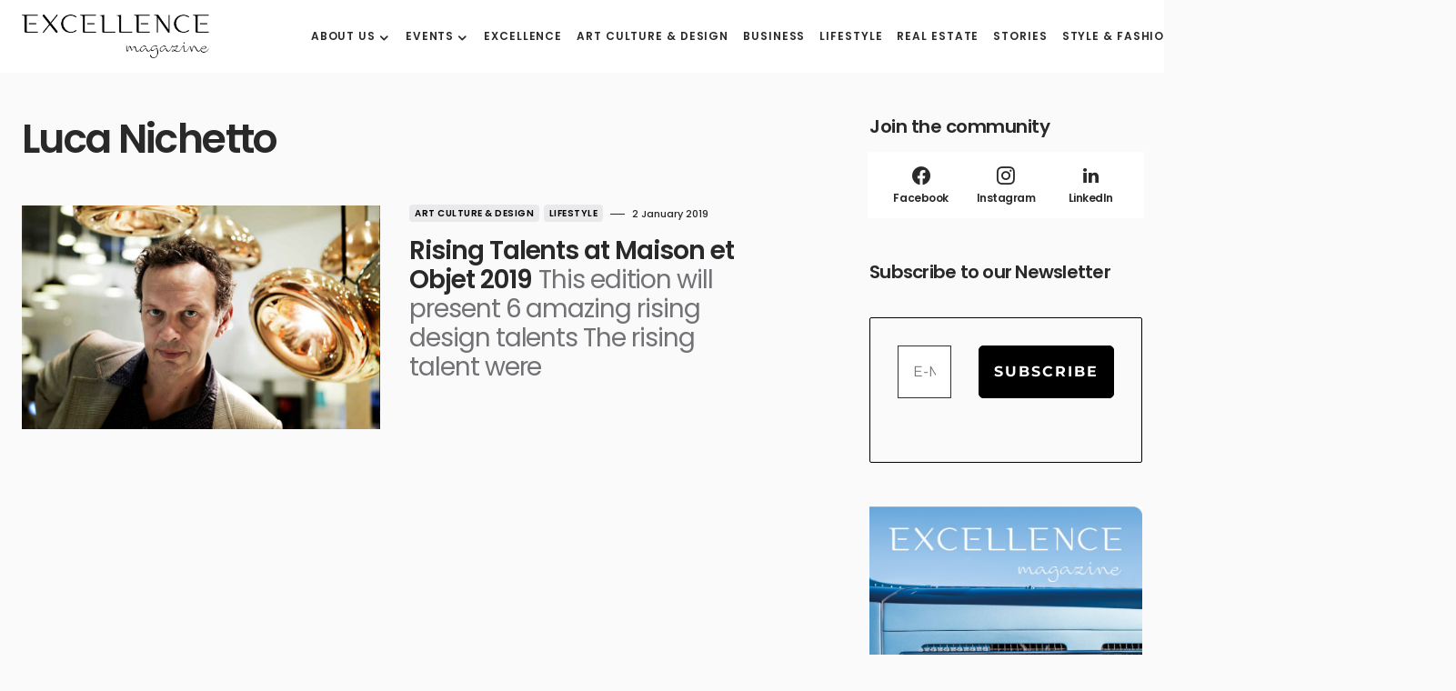

--- FILE ---
content_type: text/html; charset=UTF-8
request_url: https://www.excellencemagazine.luxury/tag/luca-nichetto-en/
body_size: 13321
content:
<!doctype html>
<html lang="en-US" prefix="og: http://ogp.me/ns#">
<head>
	<meta charset="UTF-8" /><link data-optimized="2" rel="stylesheet" href="https://www.excellencemagazine.luxury/wp-content/litespeed/css/247de944846f45c935450e76f73cc38b.css?ver=821c5" />
	<meta name="viewport" content="width=device-width, initial-scale=1" />
	<link rel="profile" href="https://gmpg.org/xfn/11" />
	<meta name='robots' content='index, follow, max-image-preview:large, max-snippet:-1, max-video-preview:-1' />
<link rel="alternate" hreflang="en" href="https://www.excellencemagazine.luxury/tag/luca-nichetto-en/" />
<link rel="alternate" hreflang="it" href="https://www.excellencemagazine.luxury/tag/luca-nichetto/?lang=it" />
<link rel="alternate" hreflang="x-default" href="https://www.excellencemagazine.luxury/tag/luca-nichetto-en/" />
<script id="cookieyes" type="text/javascript" src="https://cdn-cookieyes.com/client_data/a47fb3163408f65523be465f/script.js"></script><meta property="og:locale" content="en_US" />
<meta property="og:type" content="object" />
<meta property="og:title" content="Luca Nichetto" />
<meta property="og:url" content="https://www.excellencemagazine.luxury/tag/luca-nichetto-en/" />
<meta property="og:site_name" content="Excellence Magazine" />
<meta property="og:image:width" content="1600" />
<meta property="og:image:height" content="1000" />

	<!-- This site is optimized with the Yoast SEO Premium plugin v23.4 (Yoast SEO v24.5) - https://yoast.com/wordpress/plugins/seo/ -->
	<title>Luca Nichetto Archives - Excellence Magazine</title>
	<link rel="canonical" href="https://www.excellencemagazine.luxury/tag/luca-nichetto-en/" />
	<meta property="og:locale" content="en_US" />
	<meta property="og:type" content="article" />
	<meta property="og:title" content="Luca Nichetto Archivi" />
	<meta property="og:url" content="https://www.excellencemagazine.luxury/tag/luca-nichetto-en/" />
	<meta property="og:site_name" content="Excellence Magazine" />
	<meta name="twitter:card" content="summary_large_image" />
	<script type="application/ld+json" class="yoast-schema-graph">{"@context":"https://schema.org","@graph":[{"@type":"CollectionPage","@id":"https://www.excellencemagazine.luxury/tag/luca-nichetto-en/","url":"https://www.excellencemagazine.luxury/tag/luca-nichetto-en/","name":"Luca Nichetto Archives - Excellence Magazine","isPartOf":{"@id":"https://www.excellencemagazine.luxury/#website"},"primaryImageOfPage":{"@id":"https://www.excellencemagazine.luxury/tag/luca-nichetto-en/#primaryimage"},"image":{"@id":"https://www.excellencemagazine.luxury/tag/luca-nichetto-en/#primaryimage"},"thumbnailUrl":"https://www.excellencemagazine.luxury/wp-content/uploads/2019/01/tom-dixon-lighting-ideas-maison-objet-paris-copper-furniture-5.jpg","breadcrumb":{"@id":"https://www.excellencemagazine.luxury/tag/luca-nichetto-en/#breadcrumb"},"inLanguage":"en-US"},{"@type":"ImageObject","inLanguage":"en-US","@id":"https://www.excellencemagazine.luxury/tag/luca-nichetto-en/#primaryimage","url":"https://www.excellencemagazine.luxury/wp-content/uploads/2019/01/tom-dixon-lighting-ideas-maison-objet-paris-copper-furniture-5.jpg","contentUrl":"https://www.excellencemagazine.luxury/wp-content/uploads/2019/01/tom-dixon-lighting-ideas-maison-objet-paris-copper-furniture-5.jpg","width":1600,"height":1000,"caption":"Tom Dixon"},{"@type":"BreadcrumbList","@id":"https://www.excellencemagazine.luxury/tag/luca-nichetto-en/#breadcrumb","itemListElement":[{"@type":"ListItem","position":1,"name":"Home","item":"https://www.excellencemagazine.luxury/"},{"@type":"ListItem","position":2,"name":"Luca Nichetto"}]},{"@type":"WebSite","@id":"https://www.excellencemagazine.luxury/#website","url":"https://www.excellencemagazine.luxury/","name":"Excellence Magazine","description":"Top Luxury Magazine","potentialAction":[{"@type":"SearchAction","target":{"@type":"EntryPoint","urlTemplate":"https://www.excellencemagazine.luxury/?s={search_term_string}"},"query-input":{"@type":"PropertyValueSpecification","valueRequired":true,"valueName":"search_term_string"}}],"inLanguage":"en-US"}]}</script>
	<!-- / Yoast SEO Premium plugin. -->


<link rel='dns-prefetch' href='//fonts.googleapis.com' />
<link href='https://fonts.gstatic.com' crossorigin rel='preconnect' />
<link rel="alternate" type="application/rss+xml" title="Excellence Magazine &raquo; Feed" href="https://www.excellencemagazine.luxury/feed/" />
<link rel="alternate" type="application/rss+xml" title="Excellence Magazine &raquo; Comments Feed" href="https://www.excellencemagazine.luxury/comments/feed/" />
<link rel="alternate" type="text/calendar" title="Excellence Magazine &raquo; iCal Feed" href="https://www.excellencemagazine.luxury/vipevents/?ical=1" />
<link rel="alternate" type="application/rss+xml" title="Excellence Magazine &raquo; Luca Nichetto Tag Feed" href="https://www.excellencemagazine.luxury/tag/luca-nichetto-en/feed/" />
			<link rel="preload" href="https://www.excellencemagazine.luxury/wp-content/plugins/canvas/assets/fonts/canvas-icons.woff" as="font" type="font/woff" crossorigin>
			<script>
window._wpemojiSettings = {"baseUrl":"https:\/\/s.w.org\/images\/core\/emoji\/15.0.3\/72x72\/","ext":".png","svgUrl":"https:\/\/s.w.org\/images\/core\/emoji\/15.0.3\/svg\/","svgExt":".svg","source":{"concatemoji":"https:\/\/www.excellencemagazine.luxury\/wp-includes\/js\/wp-emoji-release.min.js?ver=6.5.7"}};
/*! This file is auto-generated */
!function(i,n){var o,s,e;function c(e){try{var t={supportTests:e,timestamp:(new Date).valueOf()};sessionStorage.setItem(o,JSON.stringify(t))}catch(e){}}function p(e,t,n){e.clearRect(0,0,e.canvas.width,e.canvas.height),e.fillText(t,0,0);var t=new Uint32Array(e.getImageData(0,0,e.canvas.width,e.canvas.height).data),r=(e.clearRect(0,0,e.canvas.width,e.canvas.height),e.fillText(n,0,0),new Uint32Array(e.getImageData(0,0,e.canvas.width,e.canvas.height).data));return t.every(function(e,t){return e===r[t]})}function u(e,t,n){switch(t){case"flag":return n(e,"\ud83c\udff3\ufe0f\u200d\u26a7\ufe0f","\ud83c\udff3\ufe0f\u200b\u26a7\ufe0f")?!1:!n(e,"\ud83c\uddfa\ud83c\uddf3","\ud83c\uddfa\u200b\ud83c\uddf3")&&!n(e,"\ud83c\udff4\udb40\udc67\udb40\udc62\udb40\udc65\udb40\udc6e\udb40\udc67\udb40\udc7f","\ud83c\udff4\u200b\udb40\udc67\u200b\udb40\udc62\u200b\udb40\udc65\u200b\udb40\udc6e\u200b\udb40\udc67\u200b\udb40\udc7f");case"emoji":return!n(e,"\ud83d\udc26\u200d\u2b1b","\ud83d\udc26\u200b\u2b1b")}return!1}function f(e,t,n){var r="undefined"!=typeof WorkerGlobalScope&&self instanceof WorkerGlobalScope?new OffscreenCanvas(300,150):i.createElement("canvas"),a=r.getContext("2d",{willReadFrequently:!0}),o=(a.textBaseline="top",a.font="600 32px Arial",{});return e.forEach(function(e){o[e]=t(a,e,n)}),o}function t(e){var t=i.createElement("script");t.src=e,t.defer=!0,i.head.appendChild(t)}"undefined"!=typeof Promise&&(o="wpEmojiSettingsSupports",s=["flag","emoji"],n.supports={everything:!0,everythingExceptFlag:!0},e=new Promise(function(e){i.addEventListener("DOMContentLoaded",e,{once:!0})}),new Promise(function(t){var n=function(){try{var e=JSON.parse(sessionStorage.getItem(o));if("object"==typeof e&&"number"==typeof e.timestamp&&(new Date).valueOf()<e.timestamp+604800&&"object"==typeof e.supportTests)return e.supportTests}catch(e){}return null}();if(!n){if("undefined"!=typeof Worker&&"undefined"!=typeof OffscreenCanvas&&"undefined"!=typeof URL&&URL.createObjectURL&&"undefined"!=typeof Blob)try{var e="postMessage("+f.toString()+"("+[JSON.stringify(s),u.toString(),p.toString()].join(",")+"));",r=new Blob([e],{type:"text/javascript"}),a=new Worker(URL.createObjectURL(r),{name:"wpTestEmojiSupports"});return void(a.onmessage=function(e){c(n=e.data),a.terminate(),t(n)})}catch(e){}c(n=f(s,u,p))}t(n)}).then(function(e){for(var t in e)n.supports[t]=e[t],n.supports.everything=n.supports.everything&&n.supports[t],"flag"!==t&&(n.supports.everythingExceptFlag=n.supports.everythingExceptFlag&&n.supports[t]);n.supports.everythingExceptFlag=n.supports.everythingExceptFlag&&!n.supports.flag,n.DOMReady=!1,n.readyCallback=function(){n.DOMReady=!0}}).then(function(){return e}).then(function(){var e;n.supports.everything||(n.readyCallback(),(e=n.source||{}).concatemoji?t(e.concatemoji):e.wpemoji&&e.twemoji&&(t(e.twemoji),t(e.wpemoji)))}))}((window,document),window._wpemojiSettings);
</script>









<link rel='alternate stylesheet' id='powerkit-icons-css' href='https://www.excellencemagazine.luxury/wp-content/plugins/powerkit/assets/fonts/powerkit-icons.woff?ver=3.0.4' as='font' type='font/wof' crossorigin />





















































<script src="https://www.excellencemagazine.luxury/wp-includes/js/jquery/jquery.min.js?ver=3.7.1" id="jquery-core-js"></script>
<script src="https://www.excellencemagazine.luxury/wp-includes/js/jquery/jquery-migrate.min.js?ver=3.4.1" id="jquery-migrate-js"></script>
<script src="https://www.excellencemagazine.luxury/wp-content/plugins/modern-events-calendar-lite/assets/js/mec-general-calendar.js?ver=7.10.0" id="mec-general-calendar-script-js"></script>
<script src="https://www.excellencemagazine.luxury/wp-content/plugins/modern-events-calendar-lite/assets/packages/tooltip/tooltip.js?ver=7.10.0" id="mec-tooltip-script-js"></script>
<script id="mec-frontend-script-js-extra">
var mecdata = {"day":"day","days":"days","hour":"hour","hours":"hours","minute":"minute","minutes":"minutes","second":"second","seconds":"seconds","next":"Next","prev":"Prev","elementor_edit_mode":"no","recapcha_key":"","ajax_url":"https:\/\/www.excellencemagazine.luxury\/wp-admin\/admin-ajax.php","fes_nonce":"dac069a1e5","fes_thankyou_page_time":"2000","fes_upload_nonce":"f49f2ebf99","current_year":"2026","current_month":"01","datepicker_format":"yy-mm-dd&Y-m-d"};
</script>
<script src="https://www.excellencemagazine.luxury/wp-content/plugins/modern-events-calendar-lite/assets/js/frontend.js?ver=7.10.0" id="mec-frontend-script-js"></script>
<script src="https://www.excellencemagazine.luxury/wp-content/plugins/modern-events-calendar-lite/assets/js/events.js?ver=7.10.0" id="mec-events-script-js"></script>
<link rel="https://api.w.org/" href="https://www.excellencemagazine.luxury/wp-json/" /><link rel="alternate" type="application/json" href="https://www.excellencemagazine.luxury/wp-json/wp/v2/tags/9235" /><link rel="EditURI" type="application/rsd+xml" title="RSD" href="https://www.excellencemagazine.luxury/xmlrpc.php?rsd" />
<meta name="generator" content="WordPress 6.5.7" />
<meta name="generator" content="WPML ver:4.8.6 stt:1,27;" />
<meta name="tec-api-version" content="v1"><meta name="tec-api-origin" content="https://www.excellencemagazine.luxury"><link rel="alternate" href="https://www.excellencemagazine.luxury/wp-json/tribe/events/v1/events/?tags=luca-nichetto-en" />
		<meta name="generator" content="Elementor 3.21.8; features: e_optimized_assets_loading, e_optimized_css_loading, additional_custom_breakpoints; settings: css_print_method-external, google_font-enabled, font_display-swap">
<link rel="icon" href="https://www.excellencemagazine.luxury/wp-content/uploads/2023/02/cropped-Excellence_White_Logo_footer_Black-1-32x32.png" sizes="32x32" />
<link rel="icon" href="https://www.excellencemagazine.luxury/wp-content/uploads/2023/02/cropped-Excellence_White_Logo_footer_Black-1-192x192.png" sizes="192x192" />
<link rel="apple-touch-icon" href="https://www.excellencemagazine.luxury/wp-content/uploads/2023/02/cropped-Excellence_White_Logo_footer_Black-1-180x180.png" />
<meta name="msapplication-TileImage" content="https://www.excellencemagazine.luxury/wp-content/uploads/2023/02/cropped-Excellence_White_Logo_footer_Black-1-270x270.png" />
		
		<style id="kirki-inline-styles"></style></head>

<body class="archive tag tag-luca-nichetto-en tag-9235 wp-embed-responsive mec-theme-blueprint tribe-no-js essb-8.6.2 cs-page-layout-right cs-navbar-smart-enabled cs-sticky-sidebar-enabled cs-stick-to-bottom elementor-default elementor-kit-318401" data-scheme='default' data-site-scheme='default'>



	<div class="cs-site-overlay"></div>

	<div class="cs-offcanvas">
		<div class="cs-offcanvas__header" data-scheme="default">
			
			<nav class="cs-offcanvas__nav">
						<div class="cs-logo">
			<a class="cs-header__logo cs-logo-default " href="https://www.excellencemagazine.luxury/">
				<img src="https://www.excellencemagazine.luxury/wp-content/uploads/2022/11/Excellence_White_Logo_footer_Black.png"  alt="Excellence Magazine" >			</a>

									<a class="cs-header__logo cs-logo-dark " href="https://www.excellencemagazine.luxury/">
							<img src="https://www.excellencemagazine.luxury/wp-content/uploads/2022/11/Excellence_White_Logo_footer.png"  alt="Excellence Magazine" >						</a>
							</div>
		
				<span class="cs-offcanvas__toggle" role="button"><i class="cs-icon cs-icon-x"></i></span>
			</nav>

					</div>
		<aside class="cs-offcanvas__sidebar">
			<div class="cs-offcanvas__inner cs-offcanvas__area cs-widget-area">
				<div class="widget widget_nav_menu cs-d-xl-none"><div class="menu-menu-header-inglese-container"><ul id="menu-menu-header-inglese" class="menu"><li id="menu-item-309588" class="menu-item menu-item-type-post_type menu-item-object-page menu-item-has-children menu-item-309588"><a href="https://www.excellencemagazine.luxury/about-2/">About us</a>
<ul class="sub-menu">
	<li id="menu-item-311445" class="menu-item menu-item-type-post_type menu-item-object-page menu-item-311445"><a href="https://www.excellencemagazine.luxury/about-2/">About us</a></li>
	<li id="menu-item-309076" class="menu-item menu-item-type-post_type menu-item-object-page menu-item-309076"><a href="https://www.excellencemagazine.luxury/membership/">Membership</a></li>
	<li id="menu-item-309589" class="menu-item menu-item-type-post_type menu-item-object-page menu-item-309589"><a href="https://www.excellencemagazine.luxury/partnership/">Partnership</a></li>
</ul>
</li>
<li id="menu-item-319011" class="menu-item menu-item-type-custom menu-item-object-custom menu-item-has-children menu-item-319011"><a href="#">Events</a>
<ul class="sub-menu">
	<li id="menu-item-319013" class="menu-item menu-item-type-post_type menu-item-object-page menu-item-319013"><a href="https://www.excellencemagazine.luxury/upcoming-events/">Upcoming Events</a></li>
	<li id="menu-item-312946" class="menu-item menu-item-type-taxonomy menu-item-object-category menu-item-312946"><a href="https://www.excellencemagazine.luxury/category/past-events/">Past events</a></li>
</ul>
</li>
<li id="menu-item-312841" class="menu-item menu-item-type-taxonomy menu-item-object-category menu-item-312841"><a href="https://www.excellencemagazine.luxury/category/excellence/">Excellence</a></li>
<li id="menu-item-312976" class="menu-item menu-item-type-taxonomy menu-item-object-category menu-item-312976"><a href="https://www.excellencemagazine.luxury/category/art-culture/">Art Culture &amp; Design</a></li>
<li id="menu-item-309080" class="menu-item menu-item-type-taxonomy menu-item-object-category menu-item-309080"><a href="https://www.excellencemagazine.luxury/category/business/">Business</a></li>
<li id="menu-item-309081" class="menu-item menu-item-type-taxonomy menu-item-object-category menu-item-309081"><a href="https://www.excellencemagazine.luxury/category/lifestyle/">Lifestyle</a></li>
<li id="menu-item-309082" class="menu-item menu-item-type-taxonomy menu-item-object-category menu-item-309082"><a href="https://www.excellencemagazine.luxury/category/real-estate/">Real Estate</a></li>
<li id="menu-item-309083" class="menu-item menu-item-type-taxonomy menu-item-object-category menu-item-309083"><a href="https://www.excellencemagazine.luxury/category/stories/">Stories</a></li>
<li id="menu-item-309341" class="menu-item menu-item-type-taxonomy menu-item-object-category menu-item-309341"><a href="https://www.excellencemagazine.luxury/category/fashion/">Style &amp; Fashion</a></li>
<li id="menu-item-312843" class="menu-item menu-item-type-taxonomy menu-item-object-category menu-item-312843"><a href="https://www.excellencemagazine.luxury/category/travel/">Travel</a></li>
<li id="menu-item-309592" class="menu-item menu-item-type-post_type menu-item-object-page menu-item-309592"><a href="https://www.excellencemagazine.luxury/contact/">Contact</a></li>
</ul></div></div>
				<div class="widget powerkit_social_links_widget-2 powerkit_social_links_widget">
		<div class="widget-body">
			<h5 class="cs-section-heading cnvs-block-section-heading is-style-cnvs-block-section-heading-default halignleft  "><span class="cnvs-section-title"><span>Social media</span></span></h5>	<div class="pk-social-links-wrap  pk-social-links-template-columns pk-social-links-template-col-2 pk-social-links-align-default pk-social-links-scheme-light pk-social-links-titles-enabled pk-social-links-counts-disabled pk-social-links-labels-disabled">
		<div class="pk-social-links-items">
								<div class="pk-social-links-item pk-social-links-facebook  pk-social-links-no-count" data-id="facebook">
						<a href="https://facebook.com/excellencemagazine.luxury" class="pk-social-links-link" target="_blank" rel="nofollow noopener" aria-label="Facebook">
							<i class="pk-social-links-icon pk-icon pk-icon-facebook"></i>
															<span class="pk-social-links-title pk-font-heading">Facebook</span>
							
							
							
													</a>
					</div>
										<div class="pk-social-links-item pk-social-links-instagram  pk-social-links-no-count" data-id="instagram">
						<a href="https://www.instagram.com/excellenceluxurymagazine" class="pk-social-links-link" target="_blank" rel="nofollow noopener" aria-label="Instagram">
							<i class="pk-social-links-icon pk-icon pk-icon-instagram"></i>
															<span class="pk-social-links-title pk-font-heading">Instagram</span>
							
							
							
													</a>
					</div>
										<div class="pk-social-links-item pk-social-links-linkedin  pk-social-links-no-count" data-id="linkedin">
						<a href="https://www.linkedin.com/company/excellenceluxurymagazine" class="pk-social-links-link" target="_blank" rel="nofollow noopener" aria-label="LinkedIn">
							<i class="pk-social-links-icon pk-icon pk-icon-linkedin"></i>
															<span class="pk-social-links-title pk-font-heading">LinkedIn</span>
							
							
							
													</a>
					</div>
							</div>
	</div>
			</div>

		</div><div class="widget powerkit_opt_in_subscription_widget-2 powerkit_opt_in_subscription_widget">
		<div class="widget-body">
							<div class="pk-subscribe-form-wrap pk-subscribe-form-widget" data-service="mailchimp">
					
					<div class="pk-subscribe-container ">
						<div class="pk-subscribe-data">
							<h5 class="cs-section-heading cnvs-block-section-heading is-style-cnvs-block-section-heading-default halignleft  "><span class="cnvs-section-title"><span>Subscribe to our newsletter  </span></span></h5>
															<p class="pk-subscribe-message pk-font-heading"> and receive a selection of cool articles every weeks</p>
							
							<form method="post" class="subscription">
								<input type="hidden" name="service" value="mailchimp">
								<input type="hidden" name="list_id" value="a05303aa8a">

								<div class="pk-input-group">
									
									<input type="text" name="EMAIL" class="email form-control" placeholder="Enter your email">

									<button class="pk-subscribe-submit" type="submit">Subscribe</button>
								</div>

								<input type="hidden" name="_wp_http_referer" value="/tag/luca-nichetto-en/" />							</form>

															<div class="pk-privacy pk-color-secondary">
									<label><input name="pk-privacy" type="checkbox">By checking this box, you confirm that you have read and are agreeing to our terms of use regarding the storage of the data submitted through this form.</label>
								</div>
													</div>
					</div>
				</div>
						</div>
		</div>			</div>
		</aside>
	</div>
	
<div id="page" class="cs-site">

	
	<div class="cs-site-inner">

		
		<div class="cs-header-before"></div>

		
<header class="cs-header cs-header-one" data-scheme="default">
	<div class="cs-container">
		<div class="cs-header__inner cs-header__inner-desktop" >
			<div class="cs-header__col cs-col-left">
						<div class="cs-logo">
			<a class="cs-header__logo cs-logo-default " href="https://www.excellencemagazine.luxury/">
				<img src="https://www.excellencemagazine.luxury/wp-content/uploads/2022/11/Excellence_White_Logo_footer_Black.png"  alt="Excellence Magazine" >			</a>

									<a class="cs-header__logo cs-logo-dark " href="https://www.excellencemagazine.luxury/">
							<img src="https://www.excellencemagazine.luxury/wp-content/uploads/2022/11/Excellence_White_Logo_footer.png"  alt="Excellence Magazine" >						</a>
							</div>
		<nav class="cs-header__nav"><ul id="menu-menu-header-inglese-1" class="cs-header__nav-inner"><li class="menu-item menu-item-type-post_type menu-item-object-page menu-item-has-children menu-item-309588"><a href="https://www.excellencemagazine.luxury/about-2/"><span>About us</span></a>
<ul class="sub-menu" data-scheme="default">
	<li class="menu-item menu-item-type-post_type menu-item-object-page menu-item-311445"><a href="https://www.excellencemagazine.luxury/about-2/">About us</a></li>
	<li class="menu-item menu-item-type-post_type menu-item-object-page menu-item-309076"><a href="https://www.excellencemagazine.luxury/membership/">Membership</a></li>
	<li class="menu-item menu-item-type-post_type menu-item-object-page menu-item-309589"><a href="https://www.excellencemagazine.luxury/partnership/">Partnership</a></li>
</ul>
</li>
<li class="menu-item menu-item-type-custom menu-item-object-custom menu-item-has-children menu-item-319011"><a href="#"><span>Events</span></a>
<ul class="sub-menu" data-scheme="default">
	<li class="menu-item menu-item-type-post_type menu-item-object-page menu-item-319013"><a href="https://www.excellencemagazine.luxury/upcoming-events/">Upcoming Events</a></li>
	<li class="menu-item menu-item-type-taxonomy menu-item-object-category menu-item-312946"><a href="https://www.excellencemagazine.luxury/category/past-events/">Past events</a></li>
</ul>
</li>
<li class="menu-item menu-item-type-taxonomy menu-item-object-category menu-item-312841"><a href="https://www.excellencemagazine.luxury/category/excellence/"><span>Excellence</span></a></li>
<li class="menu-item menu-item-type-taxonomy menu-item-object-category menu-item-312976"><a href="https://www.excellencemagazine.luxury/category/art-culture/"><span>Art Culture &amp; Design</span></a></li>
<li class="menu-item menu-item-type-taxonomy menu-item-object-category menu-item-309080"><a href="https://www.excellencemagazine.luxury/category/business/"><span>Business</span></a></li>
<li class="menu-item menu-item-type-taxonomy menu-item-object-category menu-item-309081"><a href="https://www.excellencemagazine.luxury/category/lifestyle/"><span>Lifestyle</span></a></li>
<li class="menu-item menu-item-type-taxonomy menu-item-object-category menu-item-309082"><a href="https://www.excellencemagazine.luxury/category/real-estate/"><span>Real Estate</span></a></li>
<li class="menu-item menu-item-type-taxonomy menu-item-object-category menu-item-309083"><a href="https://www.excellencemagazine.luxury/category/stories/"><span>Stories</span></a></li>
<li class="menu-item menu-item-type-taxonomy menu-item-object-category menu-item-309341"><a href="https://www.excellencemagazine.luxury/category/fashion/"><span>Style &amp; Fashion</span></a></li>
<li class="menu-item menu-item-type-taxonomy menu-item-object-category menu-item-312843"><a href="https://www.excellencemagazine.luxury/category/travel/"><span>Travel</span></a></li>
<li class="menu-item menu-item-type-post_type menu-item-object-page menu-item-309592"><a href="https://www.excellencemagazine.luxury/contact/"><span>Contact</span></a></li>
</ul></nav>			</div>
			<div class="cs-header__col cs-col-right">
							<span role="button" class="cs-header__scheme-toggle cs-site-scheme-toggle">
									<i class="cs-header__scheme-toggle-icon cs-icon cs-icon-sun"></i>
					<span class="cs-header__scheme-toggle-element"></span>					<i class="cs-header__scheme-toggle-icon cs-icon cs-icon-moon"></i>
							</span>
				<span class="cs-header__search-toggle" role="button">
			<i class="cs-icon cs-icon-search"></i>
		</span>
					</div>
		</div>

		
<div class="cs-header__inner cs-header__inner-mobile">
	<div class="cs-header__col cs-col-left">
						<span class="cs-header__offcanvas-toggle" role="button">
					<span></span>
				</span>
				</div>
	<div class="cs-header__col cs-col-center">
				<div class="cs-logo">
			<a class="cs-header__logo cs-logo-default " href="https://www.excellencemagazine.luxury/">
				<img src="https://www.excellencemagazine.luxury/wp-content/uploads/2022/11/Excellence_White_Logo_footer_Black.png"  alt="Excellence Magazine" >			</a>

									<a class="cs-header__logo cs-logo-dark " href="https://www.excellencemagazine.luxury/">
							<img src="https://www.excellencemagazine.luxury/wp-content/uploads/2022/11/Excellence_White_Logo_footer.png"  alt="Excellence Magazine" >						</a>
							</div>
			</div>
	<div class="cs-header__col cs-col-right">
					<span role="button" class="cs-header__scheme-toggle cs-site-scheme-toggle cs-header__scheme-toggle-mobile">
				<span class="cs-header__scheme-toggle-icons">					<i class="cs-header__scheme-toggle-icon cs-icon cs-icon-sun"></i>
										<i class="cs-header__scheme-toggle-icon cs-icon cs-icon-moon"></i>
				</span>			</span>
						<span class="cs-header__search-toggle" role="button">
			<i class="cs-icon cs-icon-search"></i>
		</span>
			</div>
</div>
	</div>

	
<div class="cs-search" data-scheme="default">
	<div class="cs-container">

		<div class="cs-search__wrapper">
			<form role="search" method="get" class="cs-search__nav-form" action="https://www.excellencemagazine.luxury/">
				<div class="cs-search__group">
					<input data-swpparentel=".cs-header .cs-search-live-result" required class="cs-search__input" data-swplive="true" type="search" value="" name="s" placeholder="Enter keyword">
					<button class="cs-search__submit">Search Now</button>
				</div>
				<div class="cs-search-live-result"></div>
			</form>

						<div class="cs-search__tags-wrapper">
				<h5 class="cs-section-heading cnvs-block-section-heading is-style-cnvs-block-section-heading-default halignleft  "><span class="cnvs-section-title"><span>Popular Topics</span></span></h5>				<div class="cs-search__tags">
					<ul>
													<li>
								<a href="https://www.excellencemagazine.luxury/tag/zoe-kravitz-2/" rel="tag">
									Zoë Kravitz								</a>
							</li>
													<li>
								<a href="https://www.excellencemagazine.luxury/tag/zhou-dongyu-2/" rel="tag">
									Zhou Dongyu								</a>
							</li>
													<li>
								<a href="https://www.excellencemagazine.luxury/tag/zhanna-bandurko-2/" rel="tag">
									Zhanna Bandurko								</a>
							</li>
													<li>
								<a href="https://www.excellencemagazine.luxury/tag/zalio-en/" rel="tag">
									zalio								</a>
							</li>
													<li>
								<a href="https://www.excellencemagazine.luxury/tag/yuri-catania-2/" rel="tag">
									Yuri Catania								</a>
							</li>
													<li>
								<a href="https://www.excellencemagazine.luxury/tag/younique-2/" rel="tag">
									YouNique								</a>
							</li>
													<li>
								<a href="https://www.excellencemagazine.luxury/tag/yayoi-kusama-en/" rel="tag">
									Yayoi Kusama								</a>
							</li>
													<li>
								<a href="https://www.excellencemagazine.luxury/tag/yachting-en/" rel="tag">
									yachting								</a>
							</li>
													<li>
								<a href="https://www.excellencemagazine.luxury/tag/yacht-party-2/" rel="tag">
									yacht party								</a>
							</li>
													<li>
								<a href="https://www.excellencemagazine.luxury/tag/yacht-club-2/" rel="tag">
									Yacht club								</a>
							</li>
											</ul>
				</div>
			</div>
			
		</div>

					<div class="cs-search__posts-wrapper">
				<h5 class="cs-section-heading cnvs-block-section-heading is-style-cnvs-block-section-heading-default halignleft  "><span class="cnvs-section-title"><span>Trending Now</span></span><a href="" class="cs-section-link">View All</a></h5>
				<div class="cs-search__posts">
											<article class="post-335989 post type-post status-publish format-standard has-post-thumbnail category-art-culture tag-brafa-en cs-entry cs-video-wrap">
							<div class="cs-entry__outer">

																	<div class="cs-entry__inner cs-entry__thumbnail cs-entry__overlay cs-overlay-ratio cs-ratio-landscape-16-9">
										<div class="cs-overlay-background cs-overlay-transparent">
											<img fetchpriority="high" width="380" height="280" src="https://www.excellencemagazine.luxury/wp-content/uploads/2026/01/BRAFA_ArtFair_GeneralView©Jean-MichelClajot-380x280.jpg" class="attachment-csco-thumbnail size-csco-thumbnail wp-post-image" alt="" decoding="async" />										</div>

										<a href="https://www.excellencemagazine.luxury/brafa-art-fair-2026/" class="cs-overlay-link"></a>
									</div>
								
								<div class="cs-entry__inner cs-entry__content">
									
									<a href="https://www.excellencemagazine.luxury/brafa-art-fair-2026/" class="cs-entry__title-wrapper">
										<span class="cs-entry__title-effect">
											<h2 class="cs-entry__title">BRAFA Art Fair 2026</h2>																							<p class="cs-entry__excerpt">A journey through time and artistic expressions</p>
																					</span>
									</a>

									<div class="cs-entry__post-meta" ><div class="cs-meta-author"><span class="cs-by">by</span><a class="cs-meta-author-inner url fn n" href="https://www.excellencemagazine.luxury/author/marketingexcellencemagazine-luxury/" title="View all posts by marketing@excellencemagazine.luxury"><span class="cs-author">marketing@excellencemagazine.luxury</span></a></div><div class="cs-meta-date">21 January 2026</div></div>
								</div>
							</div>
						</article>

											<article class="post-336009 post type-post status-publish format-standard has-post-thumbnail category-lifestyle tag-snow-polo-world-cup-st-moritz-2 cs-entry cs-video-wrap">
							<div class="cs-entry__outer">

																	<div class="cs-entry__inner cs-entry__thumbnail cs-entry__overlay cs-overlay-ratio cs-ratio-landscape-16-9">
										<div class="cs-overlay-background cs-overlay-transparent">
											<img width="380" height="280" src="https://www.excellencemagazine.luxury/wp-content/uploads/2025/01/Snow-polo-2-380x280.jpg" class="attachment-csco-thumbnail size-csco-thumbnail wp-post-image" alt="Snow Polo World Cup St. Moritz" decoding="async" />										</div>

										<a href="https://www.excellencemagazine.luxury/the-snow-polo-world-cup-st-moritz-2026/" class="cs-overlay-link"></a>
									</div>
								
								<div class="cs-entry__inner cs-entry__content">
									
									<a href="https://www.excellencemagazine.luxury/the-snow-polo-world-cup-st-moritz-2026/" class="cs-entry__title-wrapper">
										<span class="cs-entry__title-effect">
											<h2 class="cs-entry__title">The Snow Polo World Cup St. Moritz 2026</h2>																							<p class="cs-entry__excerpt">The event is set for a record-breaking edition</p>
																					</span>
									</a>

									<div class="cs-entry__post-meta" ><div class="cs-meta-author"><span class="cs-by">by</span><a class="cs-meta-author-inner url fn n" href="https://www.excellencemagazine.luxury/author/marketingexcellencemagazine-luxury/" title="View all posts by marketing@excellencemagazine.luxury"><span class="cs-author">marketing@excellencemagazine.luxury</span></a></div><div class="cs-meta-date">19 January 2026</div></div>
								</div>
							</div>
						</article>

											<article class="post-335913 post type-post status-publish format-standard has-post-thumbnail category-excellence tag-seasons-greetings cs-entry cs-video-wrap">
							<div class="cs-entry__outer">

																	<div class="cs-entry__inner cs-entry__thumbnail cs-entry__overlay cs-overlay-ratio cs-ratio-landscape-16-9">
										<div class="cs-overlay-background cs-overlay-transparent">
											<img width="380" height="280" src="https://www.excellencemagazine.luxury/wp-content/uploads/2025/12/Buone-feste-2-380x280.jpg" class="attachment-csco-thumbnail size-csco-thumbnail wp-post-image" alt="Season’s greetings" decoding="async" />										</div>

										<a href="https://www.excellencemagazine.luxury/seasons-greetings-2/" class="cs-overlay-link"></a>
									</div>
								
								<div class="cs-entry__inner cs-entry__content">
									
									<a href="https://www.excellencemagazine.luxury/seasons-greetings-2/" class="cs-entry__title-wrapper">
										<span class="cs-entry__title-effect">
											<h2 class="cs-entry__title">Season’s greetings</h2>																							<p class="cs-entry__excerpt">See you again on January 19th, 2026!</p>
																					</span>
									</a>

									<div class="cs-entry__post-meta" ><div class="cs-meta-author"><span class="cs-by">by</span><a class="cs-meta-author-inner url fn n" href="https://www.excellencemagazine.luxury/author/marketingexcellencemagazine-luxury/" title="View all posts by marketing@excellencemagazine.luxury"><span class="cs-author">marketing@excellencemagazine.luxury</span></a></div><div class="cs-meta-date">22 December 2025</div></div>
								</div>
							</div>
						</article>

											<article class="post-335889 post type-post status-publish format-standard has-post-thumbnail category-excellence category-past-events cs-entry cs-video-wrap">
							<div class="cs-entry__outer">

																	<div class="cs-entry__inner cs-entry__thumbnail cs-entry__overlay cs-overlay-ratio cs-ratio-landscape-16-9">
										<div class="cs-overlay-background cs-overlay-transparent">
											<img width="380" height="280" src="https://www.excellencemagazine.luxury/wp-content/uploads/2025/12/DSC3542-380x280.jpg" class="attachment-csco-thumbnail size-csco-thumbnail wp-post-image" alt="Excellence Magazine Christmas Party" decoding="async" />										</div>

										<a href="https://www.excellencemagazine.luxury/an-elegant-christmas-at-the-casino-di-campione-ditalia/" class="cs-overlay-link"></a>
									</div>
								
								<div class="cs-entry__inner cs-entry__content">
									
									<a href="https://www.excellencemagazine.luxury/an-elegant-christmas-at-the-casino-di-campione-ditalia/" class="cs-entry__title-wrapper">
										<span class="cs-entry__title-effect">
											<h2 class="cs-entry__title">An elegant Christmas at the Casinò di Campione d’Italia</h2>																							<p class="cs-entry__excerpt">An evening combining taste, art and style in a unique experience</p>
																					</span>
									</a>

									<div class="cs-entry__post-meta" ><div class="cs-meta-author"><span class="cs-by">by</span><a class="cs-meta-author-inner url fn n" href="https://www.excellencemagazine.luxury/author/marketingexcellencemagazine-luxury/" title="View all posts by marketing@excellencemagazine.luxury"><span class="cs-author">marketing@excellencemagazine.luxury</span></a></div><div class="cs-meta-date">22 December 2025</div></div>
								</div>
							</div>
						</article>

									</div>
			</div>
			
	</div>
</div>
</header>

		
		<main id="main" class="cs-site-primary">

			
			<div class="cs-site-content cs-sidebar-enabled cs-sidebar-right cs-metabar-disabled section-heading-default-style-1">

				
				<div class="cs-container">

					
					<div id="content" class="cs-main-content">

						
<div id="primary" class="cs-content-area">

	
<div class="cs-page__header cs-entry__header-info">

	
		<span class="cs-entry__title-wrapper">
			<h1 class="cs-entry__title">Luca Nichetto</h1>					</span>

		
</div>

			<div class="cs-posts-area cs-posts-area-posts">
			<div class="cs-posts-area__outer">
				<div class="cs-posts-area__main cs-posts-area__archive cs-posts-area__list cs-posts-area__image-width-half cs-posts-area__withsidebar">
					
<article class="post-231179 post type-post status-publish format-standard has-post-thumbnail category-art-culture category-lifestyle tag-china-design-en tag-design-en tag-luca-nichetto-en tag-lyndon-neri-en tag-maison-et-objet-en tag-rossana-hu-en tag-tom-dixon-en cs-entry cs-video-wrap">
	<div class="cs-entry__outer">
					<div class="cs-entry__inner cs-entry__thumbnail cs-entry__overlay cs-overlay-ratio cs-ratio-original"
				data-scheme="inverse">

				<div class="cs-overlay-background cs-overlay-transparent">
					<img width="800" height="500" src="https://www.excellencemagazine.luxury/wp-content/uploads/2019/01/tom-dixon-lighting-ideas-maison-objet-paris-copper-furniture-5.jpg" class="attachment-csco-medium size-csco-medium wp-post-image" alt="" decoding="async" srcset="https://www.excellencemagazine.luxury/wp-content/uploads/2019/01/tom-dixon-lighting-ideas-maison-objet-paris-copper-furniture-5.jpg 1600w, https://www.excellencemagazine.luxury/wp-content/uploads/2019/01/tom-dixon-lighting-ideas-maison-objet-paris-copper-furniture-5-300x188.jpg 300w, https://www.excellencemagazine.luxury/wp-content/uploads/2019/01/tom-dixon-lighting-ideas-maison-objet-paris-copper-furniture-5-768x480.jpg 768w, https://www.excellencemagazine.luxury/wp-content/uploads/2019/01/tom-dixon-lighting-ideas-maison-objet-paris-copper-furniture-5-1024x640.jpg 1024w, https://www.excellencemagazine.luxury/wp-content/uploads/2019/01/tom-dixon-lighting-ideas-maison-objet-paris-copper-furniture-5-696x435.jpg 696w, https://www.excellencemagazine.luxury/wp-content/uploads/2019/01/tom-dixon-lighting-ideas-maison-objet-paris-copper-furniture-5-1068x668.jpg 1068w, https://www.excellencemagazine.luxury/wp-content/uploads/2019/01/tom-dixon-lighting-ideas-maison-objet-paris-copper-furniture-5-672x420.jpg 672w" sizes="(max-width: 800px) 100vw, 800px" />				</div>

				
				
				<a href="https://www.excellencemagazine.luxury/rising-talents-at-maison-et-objet-2019/" class="cs-overlay-link"></a>
			</div>
		
		<div class="cs-entry__inner cs-entry__content">

			<div class="cs-entry__post-meta" ><div class="cs-meta-category"><ul class="post-categories">
	<li><a href="https://www.excellencemagazine.luxury/category/art-culture/" rel="category tag">Art Culture &amp; Design</a></li>
	<li><a href="https://www.excellencemagazine.luxury/category/lifestyle/" rel="category tag">Lifestyle</a></li></ul></div><div class="cs-meta-date">2 January 2019</div></div>
			<a href="https://www.excellencemagazine.luxury/rising-talents-at-maison-et-objet-2019/" class="cs-entry__title-wrapper">
				<span class="cs-entry__title-effect">
					<h2 class="cs-entry__title">Rising Talents at Maison et Objet 2019</h2>											<p class="cs-entry__excerpt">This edition will present 6 amazing rising design talents The rising talent were</p>
									</span>
			</a>

			
			
			
		</div>
	</div>
</article>
				</div>
			</div>

							<div class="cs-posts-area__pagination">
									</div>
						</div>
		
	</div>


	<aside id="secondary" class="cs-sidebar__area cs-widget-area">
		<div class="cs-sidebar__inner">
						<div class="widget powerkit_social_links_widget-1 powerkit_social_links_widget">
		<div class="widget-body">
			<h5 class="cs-section-heading cnvs-block-section-heading is-style-cnvs-block-section-heading-default halignleft  "><span class="cnvs-section-title"><span>Join the community</span></span></h5>	<div class="pk-social-links-wrap  pk-social-links-template-columns pk-social-links-template-col-3 pk-social-links-align-default pk-social-links-scheme-light pk-social-links-titles-enabled pk-social-links-counts-disabled pk-social-links-labels-disabled">
		<div class="pk-social-links-items">
								<div class="pk-social-links-item pk-social-links-facebook  pk-social-links-no-count" data-id="facebook">
						<a href="https://facebook.com/excellencemagazine.luxury" class="pk-social-links-link" target="_blank" rel="nofollow noopener" aria-label="Facebook">
							<i class="pk-social-links-icon pk-icon pk-icon-facebook"></i>
															<span class="pk-social-links-title pk-font-heading">Facebook</span>
							
							
							
													</a>
					</div>
										<div class="pk-social-links-item pk-social-links-instagram  pk-social-links-no-count" data-id="instagram">
						<a href="https://www.instagram.com/excellenceluxurymagazine" class="pk-social-links-link" target="_blank" rel="nofollow noopener" aria-label="Instagram">
							<i class="pk-social-links-icon pk-icon pk-icon-instagram"></i>
															<span class="pk-social-links-title pk-font-heading">Instagram</span>
							
							
							
													</a>
					</div>
										<div class="pk-social-links-item pk-social-links-linkedin  pk-social-links-no-count" data-id="linkedin">
						<a href="https://www.linkedin.com/company/excellenceluxurymagazine" class="pk-social-links-link" target="_blank" rel="nofollow noopener" aria-label="LinkedIn">
							<i class="pk-social-links-icon pk-icon pk-icon-linkedin"></i>
															<span class="pk-social-links-title pk-font-heading">LinkedIn</span>
							
							
							
													</a>
					</div>
							</div>
	</div>
			</div>

		</div><div class="widget block-5 widget_block">
<h4 class="wp-block-heading cnvs-block-core-heading-1680460197499" id="h-subscribe-to-our-newsletter">Subscribe to our Newsletter</h4>
</div><div class="widget block-4 widget_block">  
  
  <div class="
    mailpoet_form_popup_overlay
      "></div>
  <div
    id="mailpoet_form_2"
    class="
      mailpoet_form
      mailpoet_form_html
      mailpoet_form_position_
      mailpoet_form_animation_
    "
      >

    

    <form
      target="_self"
      method="post"
      action="https://www.excellencemagazine.luxury/wp-admin/admin-post.php?action=mailpoet_subscription_form"
      class="mailpoet_form mailpoet_form_form mailpoet_form_html"
      novalidate
      data-delay=""
      data-exit-intent-enabled=""
      data-font-family=""
      data-cookie-expiration-time=""
    >
      <input type="hidden" name="data[form_id]" value="2" />
      <input type="hidden" name="token" value="655970bea4" />
      <input type="hidden" name="api_version" value="v1" />
      <input type="hidden" name="endpoint" value="subscribers" />
      <input type="hidden" name="mailpoet_method" value="subscribe" />

      <label class="mailpoet_hp_email_label" style="display: none !important;">Please leave this field empty<input type="email" name="data[email]"/></label><div class='mailpoet_form_columns_container'><div class="mailpoet_form_columns mailpoet_paragraph mailpoet_stack_on_mobile" style="padding:0px 0px 0px 0px;"><div class="mailpoet_form_column mailpoet_vertically_align_center" style="flex-basis:50%;padding:5px 5px 5px 5px;;"><div class="mailpoet_paragraph "><label for="form_email_2" class="mailpoet-screen-reader-text" style="font-size: 16px;line-height: 1.2;" data-automation-id="form_email_label" >E-Mail address <span class="mailpoet_required">*</span></label><input type="email" autocomplete="email" class="mailpoet_text" id="form_email_2" name="data[form_field_MmZiNGFmYTI4MmZmX2VtYWls]" title="E-Mail address" value="" style="width:100%;box-sizing:border-box;background-color:#ffffff;border-style:solid;border-radius:0px !important;border-width:1px;border-color:#313131;padding:16px;margin: 0 auto 0 0;font-family:&#039;Montserrat&#039;;font-size:16px;line-height:1.5;height:auto;" data-automation-id="form_email"  placeholder="E-Mail address *" data-parsley-required="true" data-parsley-minlength="6" data-parsley-maxlength="150" data-parsley-type-message="This value should be a valid email." data-parsley-errors-container=".mailpoet_error_email_" data-parsley-required-message="This field is required."/></div>
</div>
<div class="mailpoet_form_column mailpoet_vertically_align_center" style="flex-basis:50%;padding:5px 5px 5px 5px;;"><div class="mailpoet_paragraph "><input type="submit" class="mailpoet_submit" value="SUBSCRIBE" data-automation-id="subscribe-submit-button" data-font-family='Montserrat' style="width:100%;box-sizing:border-box;background-color:#000000;border-style:solid;border-radius:5px !important;border-width:1px;border-color:#000000;padding:16px;margin: 0 auto 0 0;font-family:&#039;Montserrat&#039;;font-size:16px;line-height:1.5;height:auto;color:#ffffff;font-weight:bold;" /><span class="mailpoet_form_loading"><span class="mailpoet_bounce1"></span><span class="mailpoet_bounce2"></span><span class="mailpoet_bounce3"></span></span></div>
</div>
</div></div>

      <div class="mailpoet_message">
        <p class="mailpoet_validate_success"
                style="display:none;"
                >Check your mailbox to confirm your subscription.
        </p>
        <p class="mailpoet_validate_error"
                style="display:none;"
                >        </p>
      </div>
    </form>

      </div>

  </div><div class="widget block-3 widget_block widget_media_image">
<figure class="wp-block-image size-full is-style-default"><img decoding="async" width="700" height="913" src="https://www.excellencemagazine.luxury/wp-content/uploads/2024/09/Cover-35-WEB.jpg" alt="" class="wp-image-327368" srcset="https://www.excellencemagazine.luxury/wp-content/uploads/2024/09/Cover-35-WEB.jpg 700w, https://www.excellencemagazine.luxury/wp-content/uploads/2024/09/Cover-35-WEB-230x300.jpg 230w, https://www.excellencemagazine.luxury/wp-content/uploads/2024/09/Cover-35-WEB-380x496.jpg 380w" sizes="(max-width: 700px) 100vw, 700px" /></figure>
</div>					</div>
	</aside>
	
							
						</div>

						
					</div>

					
				</div>

				
			</main>

		
		
<footer class="cs-footer">

	<div class="cs-footer__top" data-scheme="default">
		<div class="cs-container">
			<div class="cs-footer__item">
				<div class="cs-footer__col  cs-col-left">
					<div class="cs-footer__inner">
								<div class="cs-logo">
			<a class="cs-footer__logo cs-logo-default" href="https://www.excellencemagazine.luxury/">
				<img src="https://www.excellencemagazine.luxury/wp-content/uploads/2022/11/Excellence_White_Logo_footer_Black.png"  alt="Excellence Magazine" >			</a>

									<a class="cs-footer__logo cs-logo-dark" href="https://www.excellencemagazine.luxury/">
							<img src="https://www.excellencemagazine.luxury/wp-content/uploads/2022/11/Excellence_White_Logo_footer.png"  alt="Excellence Magazine" >						</a>
							</div>
					<div class="cs-footer__info">
				Excellence Magazine was born in 2010 with a specific business model aimed at developing a new editorial line focusing on luxury, lifestyle, innovation by sharing success stories, distinctive ideas, trends and showcasing excellence in all facets of entrepreneurship.
<br><br>

<div class="wpml-ls-statics-shortcode_actions wpml-ls wpml-ls-legacy-list-horizontal">
	<ul role="menu"><li class="wpml-ls-slot-shortcode_actions wpml-ls-item wpml-ls-item-en wpml-ls-current-language wpml-ls-first-item wpml-ls-item-legacy-list-horizontal" role="none">
				<a href="https://www.excellencemagazine.luxury/tag/luca-nichetto-en/" class="wpml-ls-link" role="menuitem" >
                                                        <img
            class="wpml-ls-flag"
            src="https://www.excellencemagazine.luxury/wp-content/plugins/sitepress-multilingual-cms/res/flags/en.png"
            alt=""
            width=18
            height=12
    /><span class="wpml-ls-native" role="menuitem">English</span></a>
			</li><li class="wpml-ls-slot-shortcode_actions wpml-ls-item wpml-ls-item-it wpml-ls-last-item wpml-ls-item-legacy-list-horizontal" role="none">
				<a href="https://www.excellencemagazine.luxury/tag/luca-nichetto/?lang=it" class="wpml-ls-link" role="menuitem"  aria-label="Switch to Italian" title="Switch to Italian" >
                                                        <img
            class="wpml-ls-flag"
            src="https://www.excellencemagazine.luxury/wp-content/plugins/sitepress-multilingual-cms/res/flags/it.png"
            alt=""
            width=18
            height=12
    /><span class="wpml-ls-display">Italian</span></a>
			</li></ul>
</div>

<br>
			</div>
								</div>
				</div>
				<div class="cs-footer__col cs-col-center">
					<div class="cs-footer__inner">
						<nav class="cs-footer__nav">
							<div class="cs-footer__nav-item"><span class="cs-footer__nav-label">About Excellence</span><ul class="cs-footer__nav-inner "><li id="menu-item-309577" class="menu-item menu-item-type-post_type menu-item-object-page menu-item-309577"><a href="https://www.excellencemagazine.luxury/about-2/">About us</a></li>
<li id="menu-item-309579" class="menu-item menu-item-type-post_type menu-item-object-page menu-item-309579"><a href="https://www.excellencemagazine.luxury/membership/">Membership</a></li>
<li id="menu-item-309580" class="menu-item menu-item-type-post_type menu-item-object-page menu-item-309580"><a href="https://www.excellencemagazine.luxury/partnership/">Partnership</a></li>
<li id="menu-item-309581" class="menu-item menu-item-type-post_type menu-item-object-page menu-item-309581"><a href="https://www.excellencemagazine.luxury/cookie-policy/">Cookie policy</a></li>
<li id="menu-item-309582" class="menu-item menu-item-type-post_type menu-item-object-page menu-item-309582"><a rel="privacy-policy" href="https://www.excellencemagazine.luxury/privacy-policy/">Privacy policy</a></li>
<li id="menu-item-309583" class="menu-item menu-item-type-post_type menu-item-object-page menu-item-309583"><a href="https://www.excellencemagazine.luxury/term-conditions/">Terms &#038; Conditions</a></li>
<li id="menu-item-309578" class="menu-item menu-item-type-post_type menu-item-object-page menu-item-309578"><a href="https://www.excellencemagazine.luxury/contact/">Contact us</a></li>
</ul></div><div class="cs-footer__nav-item"><span class="cs-footer__nav-label">Topics</span><ul class="cs-footer__nav-inner "><li id="menu-item-309330" class="menu-item menu-item-type-taxonomy menu-item-object-category menu-item-309330"><a href="https://www.excellencemagazine.luxury/category/art-culture/">Art Culture &amp; Design</a></li>
<li id="menu-item-309331" class="menu-item menu-item-type-taxonomy menu-item-object-category menu-item-309331"><a href="https://www.excellencemagazine.luxury/category/business/">Business</a></li>
<li id="menu-item-312993" class="menu-item menu-item-type-taxonomy menu-item-object-category menu-item-312993"><a href="https://www.excellencemagazine.luxury/category/past-events/">Past events</a></li>
<li id="menu-item-309333" class="menu-item menu-item-type-taxonomy menu-item-object-category menu-item-309333"><a href="https://www.excellencemagazine.luxury/category/excellence/">Excellence</a></li>
<li id="menu-item-309334" class="menu-item menu-item-type-taxonomy menu-item-object-category menu-item-309334"><a href="https://www.excellencemagazine.luxury/category/lifestyle/">Lifestyle</a></li>
<li id="menu-item-309337" class="menu-item menu-item-type-taxonomy menu-item-object-category menu-item-309337"><a href="https://www.excellencemagazine.luxury/category/real-estate/">Real Estate</a></li>
<li id="menu-item-309338" class="menu-item menu-item-type-taxonomy menu-item-object-category menu-item-309338"><a href="https://www.excellencemagazine.luxury/category/stories/">Stories</a></li>
<li id="menu-item-309339" class="menu-item menu-item-type-taxonomy menu-item-object-category menu-item-309339"><a href="https://www.excellencemagazine.luxury/category/fashion/">Style &amp; Fashion</a></li>
<li id="menu-item-309340" class="menu-item menu-item-type-taxonomy menu-item-object-category menu-item-309340"><a href="https://www.excellencemagazine.luxury/category/travel/">Travel</a></li>
</ul></div>						</nav>
					</div>
				</div>
				<div class="cs-footer__col cs-col-right">
					<div class="cs-footer__inner">
								<div class="cs-footer-social-links">
				<div class="pk-social-links-wrap  pk-social-links-template-nav pk-social-links-align-default pk-social-links-scheme-light pk-social-links-titles-disabled pk-social-links-counts-disabled pk-social-links-labels-disabled">
		<div class="pk-social-links-items">
								<div class="pk-social-links-item pk-social-links-facebook  pk-social-links-no-count" data-id="facebook">
						<a href="https://facebook.com/excellencemagazine.luxury" class="pk-social-links-link" target="_blank" rel="nofollow noopener" aria-label="Facebook">
							<i class="pk-social-links-icon pk-icon pk-icon-facebook"></i>
							
							
							
													</a>
					</div>
										<div class="pk-social-links-item pk-social-links-instagram  pk-social-links-no-count" data-id="instagram">
						<a href="https://www.instagram.com/excellenceluxurymagazine" class="pk-social-links-link" target="_blank" rel="nofollow noopener" aria-label="Instagram">
							<i class="pk-social-links-icon pk-icon pk-icon-instagram"></i>
							
							
							
													</a>
					</div>
										<div class="pk-social-links-item pk-social-links-linkedin  pk-social-links-no-count" data-id="linkedin">
						<a href="https://www.linkedin.com/company/excellenceluxurymagazine" class="pk-social-links-link" target="_blank" rel="nofollow noopener" aria-label="LinkedIn">
							<i class="pk-social-links-icon pk-icon pk-icon-linkedin"></i>
							
							
							
													</a>
					</div>
										<div class="pk-social-links-item pk-social-links-vimeo  pk-social-links-no-count" data-id="vimeo">
						<a href="https://vimeo.com/user40751464" class="pk-social-links-link" target="_blank" rel="nofollow noopener" aria-label="Vimeo">
							<i class="pk-social-links-icon pk-icon pk-icon-vimeo"></i>
							
							
							
													</a>
					</div>
							</div>
	</div>
			</div>
							</div>
				</div>
			</div>
		</div>
	</div>

	<div class="cs-footer__bottom" data-scheme="default">
		<div class="cs-container">
			<div class="cs-footer__item">

								<div class="cs-footer__col cs-col-left">
					<div class="cs-footer__inner">
									<div class="cs-footer__copyright">
				© Excellence Magazine Luxury managed by beyond.luxury Sagl under a concession agreement.			</div>
								</div>
				</div>
				
				<div class="cs-footer__col cs-col-right">
					<div class="cs-footer__inner">
						<nav class="cs-footer__nav cs-footer__nav-horizontal">
													</nav>
					</div>
				</div>

			</div>
		</div>
	</div>

</footer>

		
	</div>

	
</div>


	<script>
		jQuery(document).ready(function($) {
			var $checkboxes;
			function storekey() {
				var keysVal = $checkboxes.map(function() {
					if(this.checked) return $(this).attr('data-key');
				}).get().join(',');
				// console.log(keysVal)
				$("input[name='fieldVal']").val(keysVal);
			}
			$(function() {
				$checkboxes = $("input[class='listCheckbox']").change(storekey);
			});
		});
	</script>
	

			<a href="#top" class="pk-scroll-to-top">
				<i class="pk-icon pk-icon-up"></i>
			</a>
				<script>
		( function ( body ) {
			'use strict';
			body.className = body.className.replace( /\btribe-no-js\b/, 'tribe-js' );
		} )( document.body );
		</script>
				<div id="fb-root"></div>
		<script async defer crossorigin="anonymous" src="https://connect.facebook.net/en_US/sdk.js#xfbml=1&version=v17.0&appId=&autoLogAppEvents=1" nonce="Ci8te34e"></script>
	<script> /* <![CDATA[ */var tribe_l10n_datatables = {"aria":{"sort_ascending":": activate to sort column ascending","sort_descending":": activate to sort column descending"},"length_menu":"Show _MENU_ entries","empty_table":"No data available in table","info":"Showing _START_ to _END_ of _TOTAL_ entries","info_empty":"Showing 0 to 0 of 0 entries","info_filtered":"(filtered from _MAX_ total entries)","zero_records":"No matching records found","search":"Search:","all_selected_text":"All items on this page were selected. ","select_all_link":"Select all pages","clear_selection":"Clear Selection.","pagination":{"all":"All","next":"Next","previous":"Previous"},"select":{"rows":{"0":"","_":": Selected %d rows","1":": Selected 1 row"}},"datepicker":{"dayNames":["Sunday","Monday","Tuesday","Wednesday","Thursday","Friday","Saturday"],"dayNamesShort":["Sun","Mon","Tue","Wed","Thu","Fri","Sat"],"dayNamesMin":["S","M","T","W","T","F","S"],"monthNames":["January","February","March","April","May","June","July","August","September","October","November","December"],"monthNamesShort":["January","February","March","April","May","June","July","August","September","October","November","December"],"monthNamesMin":["Jan","Feb","Mar","Apr","May","Jun","Jul","Aug","Sep","Oct","Nov","Dec"],"nextText":"Next","prevText":"Prev","currentText":"Today","closeText":"Done","today":"Today","clear":"Clear"}};/* ]]> */ </script>



<script src="https://www.excellencemagazine.luxury/wp-includes/js/jquery/ui/core.min.js?ver=1.13.2" id="jquery-ui-core-js"></script>
<script src="https://www.excellencemagazine.luxury/wp-includes/js/jquery/ui/datepicker.min.js?ver=1.13.2" id="jquery-ui-datepicker-js"></script>
<script id="jquery-ui-datepicker-js-after">
jQuery(function(jQuery){jQuery.datepicker.setDefaults({"closeText":"Close","currentText":"Today","monthNames":["January","February","March","April","May","June","July","August","September","October","November","December"],"monthNamesShort":["Jan","Feb","Mar","Apr","May","Jun","Jul","Aug","Sep","Oct","Nov","Dec"],"nextText":"Next","prevText":"Previous","dayNames":["Sunday","Monday","Tuesday","Wednesday","Thursday","Friday","Saturday"],"dayNamesShort":["Sun","Mon","Tue","Wed","Thu","Fri","Sat"],"dayNamesMin":["S","M","T","W","T","F","S"],"dateFormat":"d MM yy","firstDay":1,"isRTL":false});});
</script>
<script src="https://www.excellencemagazine.luxury/wp-content/plugins/modern-events-calendar-lite/assets/js/jquery.typewatch.js?ver=7.10.0" id="mec-typekit-script-js"></script>
<script src="https://www.excellencemagazine.luxury/wp-content/plugins/modern-events-calendar-lite/assets/packages/featherlight/featherlight.js?ver=7.10.0" id="featherlight-js"></script>
<script src="https://www.excellencemagazine.luxury/wp-content/plugins/modern-events-calendar-lite/assets/packages/select2/select2.full.min.js?ver=7.10.0" id="mec-select2-script-js"></script>
<script src="https://www.excellencemagazine.luxury/wp-content/plugins/modern-events-calendar-lite/assets/packages/lity/lity.min.js?ver=7.10.0" id="mec-lity-script-js"></script>
<script src="https://www.excellencemagazine.luxury/wp-content/plugins/modern-events-calendar-lite/assets/packages/colorbrightness/colorbrightness.min.js?ver=7.10.0" id="mec-colorbrightness-script-js"></script>
<script src="https://www.excellencemagazine.luxury/wp-content/plugins/modern-events-calendar-lite/assets/packages/owl-carousel/owl.carousel.min.js?ver=7.10.0" id="mec-owl-carousel-script-js"></script>
<script src="https://www.excellencemagazine.luxury/wp-content/plugins/canvas/components/basic-elements/block-alert/public-block-alert.js?ver=2.5.1" id="canvas-block-alert-script-js"></script>
<script src="https://www.excellencemagazine.luxury/wp-content/plugins/canvas/components/basic-elements/block-collapsibles/public-block-collapsibles.js?ver=2.5.1" id="canvas-block-collapsibles-script-js"></script>
<script src="https://www.excellencemagazine.luxury/wp-content/plugins/canvas/components/basic-elements/block-tabs/public-block-tabs.js?ver=2.5.1" id="canvas-block-tabs-script-js"></script>
<script src="https://www.excellencemagazine.luxury/wp-content/plugins/canvas/components/justified-gallery/block/jquery.justifiedGallery.min.js?ver=2.5.1" id="justifiedgallery-js"></script>
<script id="canvas-justified-gallery-js-extra">
var canvasJG = {"rtl":""};
</script>
<script src="https://www.excellencemagazine.luxury/wp-content/plugins/canvas/components/justified-gallery/block/public-block-justified-gallery.js?ver=2.5.1" id="canvas-justified-gallery-js"></script>
<script src="https://www.excellencemagazine.luxury/wp-includes/js/imagesloaded.min.js?ver=5.0.0" id="imagesloaded-js"></script>
<script src="https://www.excellencemagazine.luxury/wp-content/plugins/canvas/components/slider-gallery/block/flickity.pkgd.min.js?ver=2.5.1" id="flickity-js"></script>
<script id="canvas-slider-gallery-js-extra">
var canvas_sg_flickity = {"page_info_sep":" of "};
</script>
<script src="https://www.excellencemagazine.luxury/wp-content/plugins/canvas/components/slider-gallery/block/public-block-slider-gallery.js?ver=2.5.1" id="canvas-slider-gallery-js"></script>
<script src="https://www.excellencemagazine.luxury/wp-includes/js/dist/vendor/wp-polyfill-inert.min.js?ver=3.1.2" id="wp-polyfill-inert-js"></script>
<script src="https://www.excellencemagazine.luxury/wp-includes/js/dist/vendor/regenerator-runtime.min.js?ver=0.14.0" id="regenerator-runtime-js"></script>
<script src="https://www.excellencemagazine.luxury/wp-includes/js/dist/vendor/wp-polyfill.min.js?ver=3.15.0" id="wp-polyfill-js"></script>
<script src="https://www.excellencemagazine.luxury/wp-includes/js/dist/hooks.min.js?ver=2810c76e705dd1a53b18" id="wp-hooks-js"></script>
<script src="https://www.excellencemagazine.luxury/wp-includes/js/dist/i18n.min.js?ver=5e580eb46a90c2b997e6" id="wp-i18n-js"></script>
<script id="wp-i18n-js-after">
wp.i18n.setLocaleData( { 'text direction\u0004ltr': [ 'ltr' ] } );
</script>
<script src="https://www.excellencemagazine.luxury/wp-content/plugins/contact-form-7/includes/swv/js/index.js?ver=5.9.8" id="swv-js"></script>
<script id="contact-form-7-js-extra">
var wpcf7 = {"api":{"root":"https:\/\/www.excellencemagazine.luxury\/wp-json\/","namespace":"contact-form-7\/v1"},"cached":"1"};
</script>
<script src="https://www.excellencemagazine.luxury/wp-content/plugins/contact-form-7/includes/js/index.js?ver=5.9.8" id="contact-form-7-js"></script>
<script src="https://www.excellencemagazine.luxury/wp-content/plugins/powerkit/modules/basic-elements/public/js/public-powerkit-basic-elements.js?ver=4.0.0" id="powerkit-basic-elements-js"></script>
<script id="powerkit-justified-gallery-js-extra">
var powerkitJG = {"rtl":""};
</script>
<script src="https://www.excellencemagazine.luxury/wp-content/plugins/powerkit/modules/justified-gallery/public/js/public-powerkit-justified-gallery.js?ver=3.0.4" id="powerkit-justified-gallery-js"></script>
<script src="https://www.excellencemagazine.luxury/wp-content/plugins/powerkit/modules/lightbox/public/js/glightbox.min.js?ver=3.0.4" id="glightbox-js"></script>
<script id="powerkit-lightbox-js-extra">
var powerkit_lightbox_localize = {"text_previous":"Previous","text_next":"Next","text_close":"Close","text_loading":"Loading","text_counter":"of","single_image_selectors":".entry-content img","gallery_selectors":".wp-block-gallery,.gallery","exclude_selectors":"","zoom_icon":"1"};
</script>
<script src="https://www.excellencemagazine.luxury/wp-content/plugins/powerkit/modules/lightbox/public/js/public-powerkit-lightbox.js?ver=3.0.4" id="powerkit-lightbox-js"></script>
<script id="powerkit-opt-in-forms-js-extra">
var opt_in = {"ajax_url":"https:\/\/www.excellencemagazine.luxury\/wp-admin\/admin-ajax.php","warning_privacy":"Please confirm that you agree with our policies.","is_admin":"","server_error":"Server error occurred. Please try again later."};
</script>
<script src="https://www.excellencemagazine.luxury/wp-content/plugins/powerkit/modules/opt-in-forms/public/js/public-powerkit-opt-in-forms.js?ver=3.0.4" id="powerkit-opt-in-forms-js"></script>
<script async="async" defer="defer" src="//assets.pinterest.com/js/pinit.js?ver=6.5.7" id="powerkit-pinterest-js"></script>
<script id="powerkit-pin-it-js-extra">
var powerkit_pinit_localize = {"image_selectors":".entry-content img","exclude_selectors":".cnvs-block-row,.cnvs-block-section,.cnvs-block-posts .entry-thumbnail,.cnvs-post-thumbnail,.pk-block-author,.pk-featured-categories img,.pk-inline-posts-container img,.pk-instagram-image,.pk-subscribe-image,.wp-block-cover,.pk-block-posts,.cs-posts-area__main,.cs-entry,.pk-widget-author img","only_hover":"1"};
</script>
<script src="https://www.excellencemagazine.luxury/wp-content/plugins/powerkit/modules/pinterest/public/js/public-powerkit-pin-it.js?ver=3.0.4" id="powerkit-pin-it-js"></script>
<script src="https://www.excellencemagazine.luxury/wp-content/plugins/powerkit/modules/scroll-to-top/public/js/public-powerkit-scroll-to-top.js?ver=3.0.4" id="powerkit-scroll-to-top-js"></script>
<script src="https://www.excellencemagazine.luxury/wp-content/plugins/powerkit/modules/share-buttons/public/js/public-powerkit-share-buttons.js?ver=3.0.4" id="powerkit-share-buttons-js"></script>
<script id="powerkit-slider-gallery-js-extra">
var powerkit_sg_flickity = {"page_info_sep":" of "};
</script>
<script src="https://www.excellencemagazine.luxury/wp-content/plugins/powerkit/modules/slider-gallery/public/js/public-powerkit-slider-gallery.js?ver=3.0.4" id="powerkit-slider-gallery-js"></script>
<script src="https://www.excellencemagazine.luxury/wp-content/plugins/easy-social-share-buttons3/assets/modules/pinterest-pro.min.js?ver=8.6.2" id="pinterest-pro-js-js"></script>
<script src="https://www.excellencemagazine.luxury/wp-content/plugins/easy-social-share-buttons3/assets/modules/subscribe-forms.min.js?ver=8.6.2" id="subscribe-forms-js-js"></script>
<script src="https://www.excellencemagazine.luxury/wp-content/plugins/easy-social-share-buttons3/assets/js/essb-core.min.js?ver=8.6.2" id="easy-social-share-buttons-core-js"></script>
<script id="easy-social-share-buttons-core-js-after">
var essb_settings = {"ajax_url":"https:\/\/www.excellencemagazine.luxury\/wp-admin\/admin-ajax.php","essb3_nonce":"5d1a680f8b","essb3_plugin_url":"https:\/\/www.excellencemagazine.luxury\/wp-content\/plugins\/easy-social-share-buttons3","essb3_stats":false,"essb3_ga":false,"essb3_ga_ntg":false,"blog_url":"https:\/\/www.excellencemagazine.luxury\/","post_id":"231179"};
</script>
<script id="csco-scripts-js-extra">
var csLocalize = {"siteSchemeMode":"system","siteSchemeToogle":"1"};
var csco_mega_menu = {"rest_url":"https:\/\/www.excellencemagazine.luxury\/wp-json\/csco\/v1\/menu-posts"};
</script>
<script src="https://www.excellencemagazine.luxury/wp-content/themes/blueprint/assets/js/scripts.js?ver=1.0.5" id="csco-scripts-js"></script>
<script src="https://www.google.com/recaptcha/api.js?render=6LeiEKokAAAAAMZK0YfUjXXA6FVfaNBqv0WtME5m&amp;ver=3.0" id="google-recaptcha-js"></script>
<script id="wpcf7-recaptcha-js-extra">
var wpcf7_recaptcha = {"sitekey":"6LeiEKokAAAAAMZK0YfUjXXA6FVfaNBqv0WtME5m","actions":{"homepage":"homepage","contactform":"contactform"}};
</script>
<script src="https://www.excellencemagazine.luxury/wp-content/plugins/contact-form-7/modules/recaptcha/index.js?ver=5.9.8" id="wpcf7-recaptcha-js"></script>
<script id="mailpoet_public-js-extra">
var MailPoetForm = {"ajax_url":"https:\/\/www.excellencemagazine.luxury\/wp-admin\/admin-ajax.php","is_rtl":"","ajax_common_error_message":"An error has happened while performing a request, please try again later."};
</script>
<script src="https://www.excellencemagazine.luxury/wp-content/plugins/mailpoet/assets/dist/js/public.js?ver=4.51.0" id="mailpoet_public-js" defer data-wp-strategy="defer"></script>
<script type="text/javascript"></script>
</body>
</html>


<!-- Page supported by LiteSpeed Cache 6.2.0.1 on 2026-01-22 12:11:09 -->

--- FILE ---
content_type: text/html; charset=utf-8
request_url: https://www.google.com/recaptcha/api2/anchor?ar=1&k=6LeiEKokAAAAAMZK0YfUjXXA6FVfaNBqv0WtME5m&co=aHR0cHM6Ly93d3cuZXhjZWxsZW5jZW1hZ2F6aW5lLmx1eHVyeTo0NDM.&hl=en&v=PoyoqOPhxBO7pBk68S4YbpHZ&size=invisible&anchor-ms=20000&execute-ms=30000&cb=1wqcrptr4wf1
body_size: 48747
content:
<!DOCTYPE HTML><html dir="ltr" lang="en"><head><meta http-equiv="Content-Type" content="text/html; charset=UTF-8">
<meta http-equiv="X-UA-Compatible" content="IE=edge">
<title>reCAPTCHA</title>
<style type="text/css">
/* cyrillic-ext */
@font-face {
  font-family: 'Roboto';
  font-style: normal;
  font-weight: 400;
  font-stretch: 100%;
  src: url(//fonts.gstatic.com/s/roboto/v48/KFO7CnqEu92Fr1ME7kSn66aGLdTylUAMa3GUBHMdazTgWw.woff2) format('woff2');
  unicode-range: U+0460-052F, U+1C80-1C8A, U+20B4, U+2DE0-2DFF, U+A640-A69F, U+FE2E-FE2F;
}
/* cyrillic */
@font-face {
  font-family: 'Roboto';
  font-style: normal;
  font-weight: 400;
  font-stretch: 100%;
  src: url(//fonts.gstatic.com/s/roboto/v48/KFO7CnqEu92Fr1ME7kSn66aGLdTylUAMa3iUBHMdazTgWw.woff2) format('woff2');
  unicode-range: U+0301, U+0400-045F, U+0490-0491, U+04B0-04B1, U+2116;
}
/* greek-ext */
@font-face {
  font-family: 'Roboto';
  font-style: normal;
  font-weight: 400;
  font-stretch: 100%;
  src: url(//fonts.gstatic.com/s/roboto/v48/KFO7CnqEu92Fr1ME7kSn66aGLdTylUAMa3CUBHMdazTgWw.woff2) format('woff2');
  unicode-range: U+1F00-1FFF;
}
/* greek */
@font-face {
  font-family: 'Roboto';
  font-style: normal;
  font-weight: 400;
  font-stretch: 100%;
  src: url(//fonts.gstatic.com/s/roboto/v48/KFO7CnqEu92Fr1ME7kSn66aGLdTylUAMa3-UBHMdazTgWw.woff2) format('woff2');
  unicode-range: U+0370-0377, U+037A-037F, U+0384-038A, U+038C, U+038E-03A1, U+03A3-03FF;
}
/* math */
@font-face {
  font-family: 'Roboto';
  font-style: normal;
  font-weight: 400;
  font-stretch: 100%;
  src: url(//fonts.gstatic.com/s/roboto/v48/KFO7CnqEu92Fr1ME7kSn66aGLdTylUAMawCUBHMdazTgWw.woff2) format('woff2');
  unicode-range: U+0302-0303, U+0305, U+0307-0308, U+0310, U+0312, U+0315, U+031A, U+0326-0327, U+032C, U+032F-0330, U+0332-0333, U+0338, U+033A, U+0346, U+034D, U+0391-03A1, U+03A3-03A9, U+03B1-03C9, U+03D1, U+03D5-03D6, U+03F0-03F1, U+03F4-03F5, U+2016-2017, U+2034-2038, U+203C, U+2040, U+2043, U+2047, U+2050, U+2057, U+205F, U+2070-2071, U+2074-208E, U+2090-209C, U+20D0-20DC, U+20E1, U+20E5-20EF, U+2100-2112, U+2114-2115, U+2117-2121, U+2123-214F, U+2190, U+2192, U+2194-21AE, U+21B0-21E5, U+21F1-21F2, U+21F4-2211, U+2213-2214, U+2216-22FF, U+2308-230B, U+2310, U+2319, U+231C-2321, U+2336-237A, U+237C, U+2395, U+239B-23B7, U+23D0, U+23DC-23E1, U+2474-2475, U+25AF, U+25B3, U+25B7, U+25BD, U+25C1, U+25CA, U+25CC, U+25FB, U+266D-266F, U+27C0-27FF, U+2900-2AFF, U+2B0E-2B11, U+2B30-2B4C, U+2BFE, U+3030, U+FF5B, U+FF5D, U+1D400-1D7FF, U+1EE00-1EEFF;
}
/* symbols */
@font-face {
  font-family: 'Roboto';
  font-style: normal;
  font-weight: 400;
  font-stretch: 100%;
  src: url(//fonts.gstatic.com/s/roboto/v48/KFO7CnqEu92Fr1ME7kSn66aGLdTylUAMaxKUBHMdazTgWw.woff2) format('woff2');
  unicode-range: U+0001-000C, U+000E-001F, U+007F-009F, U+20DD-20E0, U+20E2-20E4, U+2150-218F, U+2190, U+2192, U+2194-2199, U+21AF, U+21E6-21F0, U+21F3, U+2218-2219, U+2299, U+22C4-22C6, U+2300-243F, U+2440-244A, U+2460-24FF, U+25A0-27BF, U+2800-28FF, U+2921-2922, U+2981, U+29BF, U+29EB, U+2B00-2BFF, U+4DC0-4DFF, U+FFF9-FFFB, U+10140-1018E, U+10190-1019C, U+101A0, U+101D0-101FD, U+102E0-102FB, U+10E60-10E7E, U+1D2C0-1D2D3, U+1D2E0-1D37F, U+1F000-1F0FF, U+1F100-1F1AD, U+1F1E6-1F1FF, U+1F30D-1F30F, U+1F315, U+1F31C, U+1F31E, U+1F320-1F32C, U+1F336, U+1F378, U+1F37D, U+1F382, U+1F393-1F39F, U+1F3A7-1F3A8, U+1F3AC-1F3AF, U+1F3C2, U+1F3C4-1F3C6, U+1F3CA-1F3CE, U+1F3D4-1F3E0, U+1F3ED, U+1F3F1-1F3F3, U+1F3F5-1F3F7, U+1F408, U+1F415, U+1F41F, U+1F426, U+1F43F, U+1F441-1F442, U+1F444, U+1F446-1F449, U+1F44C-1F44E, U+1F453, U+1F46A, U+1F47D, U+1F4A3, U+1F4B0, U+1F4B3, U+1F4B9, U+1F4BB, U+1F4BF, U+1F4C8-1F4CB, U+1F4D6, U+1F4DA, U+1F4DF, U+1F4E3-1F4E6, U+1F4EA-1F4ED, U+1F4F7, U+1F4F9-1F4FB, U+1F4FD-1F4FE, U+1F503, U+1F507-1F50B, U+1F50D, U+1F512-1F513, U+1F53E-1F54A, U+1F54F-1F5FA, U+1F610, U+1F650-1F67F, U+1F687, U+1F68D, U+1F691, U+1F694, U+1F698, U+1F6AD, U+1F6B2, U+1F6B9-1F6BA, U+1F6BC, U+1F6C6-1F6CF, U+1F6D3-1F6D7, U+1F6E0-1F6EA, U+1F6F0-1F6F3, U+1F6F7-1F6FC, U+1F700-1F7FF, U+1F800-1F80B, U+1F810-1F847, U+1F850-1F859, U+1F860-1F887, U+1F890-1F8AD, U+1F8B0-1F8BB, U+1F8C0-1F8C1, U+1F900-1F90B, U+1F93B, U+1F946, U+1F984, U+1F996, U+1F9E9, U+1FA00-1FA6F, U+1FA70-1FA7C, U+1FA80-1FA89, U+1FA8F-1FAC6, U+1FACE-1FADC, U+1FADF-1FAE9, U+1FAF0-1FAF8, U+1FB00-1FBFF;
}
/* vietnamese */
@font-face {
  font-family: 'Roboto';
  font-style: normal;
  font-weight: 400;
  font-stretch: 100%;
  src: url(//fonts.gstatic.com/s/roboto/v48/KFO7CnqEu92Fr1ME7kSn66aGLdTylUAMa3OUBHMdazTgWw.woff2) format('woff2');
  unicode-range: U+0102-0103, U+0110-0111, U+0128-0129, U+0168-0169, U+01A0-01A1, U+01AF-01B0, U+0300-0301, U+0303-0304, U+0308-0309, U+0323, U+0329, U+1EA0-1EF9, U+20AB;
}
/* latin-ext */
@font-face {
  font-family: 'Roboto';
  font-style: normal;
  font-weight: 400;
  font-stretch: 100%;
  src: url(//fonts.gstatic.com/s/roboto/v48/KFO7CnqEu92Fr1ME7kSn66aGLdTylUAMa3KUBHMdazTgWw.woff2) format('woff2');
  unicode-range: U+0100-02BA, U+02BD-02C5, U+02C7-02CC, U+02CE-02D7, U+02DD-02FF, U+0304, U+0308, U+0329, U+1D00-1DBF, U+1E00-1E9F, U+1EF2-1EFF, U+2020, U+20A0-20AB, U+20AD-20C0, U+2113, U+2C60-2C7F, U+A720-A7FF;
}
/* latin */
@font-face {
  font-family: 'Roboto';
  font-style: normal;
  font-weight: 400;
  font-stretch: 100%;
  src: url(//fonts.gstatic.com/s/roboto/v48/KFO7CnqEu92Fr1ME7kSn66aGLdTylUAMa3yUBHMdazQ.woff2) format('woff2');
  unicode-range: U+0000-00FF, U+0131, U+0152-0153, U+02BB-02BC, U+02C6, U+02DA, U+02DC, U+0304, U+0308, U+0329, U+2000-206F, U+20AC, U+2122, U+2191, U+2193, U+2212, U+2215, U+FEFF, U+FFFD;
}
/* cyrillic-ext */
@font-face {
  font-family: 'Roboto';
  font-style: normal;
  font-weight: 500;
  font-stretch: 100%;
  src: url(//fonts.gstatic.com/s/roboto/v48/KFO7CnqEu92Fr1ME7kSn66aGLdTylUAMa3GUBHMdazTgWw.woff2) format('woff2');
  unicode-range: U+0460-052F, U+1C80-1C8A, U+20B4, U+2DE0-2DFF, U+A640-A69F, U+FE2E-FE2F;
}
/* cyrillic */
@font-face {
  font-family: 'Roboto';
  font-style: normal;
  font-weight: 500;
  font-stretch: 100%;
  src: url(//fonts.gstatic.com/s/roboto/v48/KFO7CnqEu92Fr1ME7kSn66aGLdTylUAMa3iUBHMdazTgWw.woff2) format('woff2');
  unicode-range: U+0301, U+0400-045F, U+0490-0491, U+04B0-04B1, U+2116;
}
/* greek-ext */
@font-face {
  font-family: 'Roboto';
  font-style: normal;
  font-weight: 500;
  font-stretch: 100%;
  src: url(//fonts.gstatic.com/s/roboto/v48/KFO7CnqEu92Fr1ME7kSn66aGLdTylUAMa3CUBHMdazTgWw.woff2) format('woff2');
  unicode-range: U+1F00-1FFF;
}
/* greek */
@font-face {
  font-family: 'Roboto';
  font-style: normal;
  font-weight: 500;
  font-stretch: 100%;
  src: url(//fonts.gstatic.com/s/roboto/v48/KFO7CnqEu92Fr1ME7kSn66aGLdTylUAMa3-UBHMdazTgWw.woff2) format('woff2');
  unicode-range: U+0370-0377, U+037A-037F, U+0384-038A, U+038C, U+038E-03A1, U+03A3-03FF;
}
/* math */
@font-face {
  font-family: 'Roboto';
  font-style: normal;
  font-weight: 500;
  font-stretch: 100%;
  src: url(//fonts.gstatic.com/s/roboto/v48/KFO7CnqEu92Fr1ME7kSn66aGLdTylUAMawCUBHMdazTgWw.woff2) format('woff2');
  unicode-range: U+0302-0303, U+0305, U+0307-0308, U+0310, U+0312, U+0315, U+031A, U+0326-0327, U+032C, U+032F-0330, U+0332-0333, U+0338, U+033A, U+0346, U+034D, U+0391-03A1, U+03A3-03A9, U+03B1-03C9, U+03D1, U+03D5-03D6, U+03F0-03F1, U+03F4-03F5, U+2016-2017, U+2034-2038, U+203C, U+2040, U+2043, U+2047, U+2050, U+2057, U+205F, U+2070-2071, U+2074-208E, U+2090-209C, U+20D0-20DC, U+20E1, U+20E5-20EF, U+2100-2112, U+2114-2115, U+2117-2121, U+2123-214F, U+2190, U+2192, U+2194-21AE, U+21B0-21E5, U+21F1-21F2, U+21F4-2211, U+2213-2214, U+2216-22FF, U+2308-230B, U+2310, U+2319, U+231C-2321, U+2336-237A, U+237C, U+2395, U+239B-23B7, U+23D0, U+23DC-23E1, U+2474-2475, U+25AF, U+25B3, U+25B7, U+25BD, U+25C1, U+25CA, U+25CC, U+25FB, U+266D-266F, U+27C0-27FF, U+2900-2AFF, U+2B0E-2B11, U+2B30-2B4C, U+2BFE, U+3030, U+FF5B, U+FF5D, U+1D400-1D7FF, U+1EE00-1EEFF;
}
/* symbols */
@font-face {
  font-family: 'Roboto';
  font-style: normal;
  font-weight: 500;
  font-stretch: 100%;
  src: url(//fonts.gstatic.com/s/roboto/v48/KFO7CnqEu92Fr1ME7kSn66aGLdTylUAMaxKUBHMdazTgWw.woff2) format('woff2');
  unicode-range: U+0001-000C, U+000E-001F, U+007F-009F, U+20DD-20E0, U+20E2-20E4, U+2150-218F, U+2190, U+2192, U+2194-2199, U+21AF, U+21E6-21F0, U+21F3, U+2218-2219, U+2299, U+22C4-22C6, U+2300-243F, U+2440-244A, U+2460-24FF, U+25A0-27BF, U+2800-28FF, U+2921-2922, U+2981, U+29BF, U+29EB, U+2B00-2BFF, U+4DC0-4DFF, U+FFF9-FFFB, U+10140-1018E, U+10190-1019C, U+101A0, U+101D0-101FD, U+102E0-102FB, U+10E60-10E7E, U+1D2C0-1D2D3, U+1D2E0-1D37F, U+1F000-1F0FF, U+1F100-1F1AD, U+1F1E6-1F1FF, U+1F30D-1F30F, U+1F315, U+1F31C, U+1F31E, U+1F320-1F32C, U+1F336, U+1F378, U+1F37D, U+1F382, U+1F393-1F39F, U+1F3A7-1F3A8, U+1F3AC-1F3AF, U+1F3C2, U+1F3C4-1F3C6, U+1F3CA-1F3CE, U+1F3D4-1F3E0, U+1F3ED, U+1F3F1-1F3F3, U+1F3F5-1F3F7, U+1F408, U+1F415, U+1F41F, U+1F426, U+1F43F, U+1F441-1F442, U+1F444, U+1F446-1F449, U+1F44C-1F44E, U+1F453, U+1F46A, U+1F47D, U+1F4A3, U+1F4B0, U+1F4B3, U+1F4B9, U+1F4BB, U+1F4BF, U+1F4C8-1F4CB, U+1F4D6, U+1F4DA, U+1F4DF, U+1F4E3-1F4E6, U+1F4EA-1F4ED, U+1F4F7, U+1F4F9-1F4FB, U+1F4FD-1F4FE, U+1F503, U+1F507-1F50B, U+1F50D, U+1F512-1F513, U+1F53E-1F54A, U+1F54F-1F5FA, U+1F610, U+1F650-1F67F, U+1F687, U+1F68D, U+1F691, U+1F694, U+1F698, U+1F6AD, U+1F6B2, U+1F6B9-1F6BA, U+1F6BC, U+1F6C6-1F6CF, U+1F6D3-1F6D7, U+1F6E0-1F6EA, U+1F6F0-1F6F3, U+1F6F7-1F6FC, U+1F700-1F7FF, U+1F800-1F80B, U+1F810-1F847, U+1F850-1F859, U+1F860-1F887, U+1F890-1F8AD, U+1F8B0-1F8BB, U+1F8C0-1F8C1, U+1F900-1F90B, U+1F93B, U+1F946, U+1F984, U+1F996, U+1F9E9, U+1FA00-1FA6F, U+1FA70-1FA7C, U+1FA80-1FA89, U+1FA8F-1FAC6, U+1FACE-1FADC, U+1FADF-1FAE9, U+1FAF0-1FAF8, U+1FB00-1FBFF;
}
/* vietnamese */
@font-face {
  font-family: 'Roboto';
  font-style: normal;
  font-weight: 500;
  font-stretch: 100%;
  src: url(//fonts.gstatic.com/s/roboto/v48/KFO7CnqEu92Fr1ME7kSn66aGLdTylUAMa3OUBHMdazTgWw.woff2) format('woff2');
  unicode-range: U+0102-0103, U+0110-0111, U+0128-0129, U+0168-0169, U+01A0-01A1, U+01AF-01B0, U+0300-0301, U+0303-0304, U+0308-0309, U+0323, U+0329, U+1EA0-1EF9, U+20AB;
}
/* latin-ext */
@font-face {
  font-family: 'Roboto';
  font-style: normal;
  font-weight: 500;
  font-stretch: 100%;
  src: url(//fonts.gstatic.com/s/roboto/v48/KFO7CnqEu92Fr1ME7kSn66aGLdTylUAMa3KUBHMdazTgWw.woff2) format('woff2');
  unicode-range: U+0100-02BA, U+02BD-02C5, U+02C7-02CC, U+02CE-02D7, U+02DD-02FF, U+0304, U+0308, U+0329, U+1D00-1DBF, U+1E00-1E9F, U+1EF2-1EFF, U+2020, U+20A0-20AB, U+20AD-20C0, U+2113, U+2C60-2C7F, U+A720-A7FF;
}
/* latin */
@font-face {
  font-family: 'Roboto';
  font-style: normal;
  font-weight: 500;
  font-stretch: 100%;
  src: url(//fonts.gstatic.com/s/roboto/v48/KFO7CnqEu92Fr1ME7kSn66aGLdTylUAMa3yUBHMdazQ.woff2) format('woff2');
  unicode-range: U+0000-00FF, U+0131, U+0152-0153, U+02BB-02BC, U+02C6, U+02DA, U+02DC, U+0304, U+0308, U+0329, U+2000-206F, U+20AC, U+2122, U+2191, U+2193, U+2212, U+2215, U+FEFF, U+FFFD;
}
/* cyrillic-ext */
@font-face {
  font-family: 'Roboto';
  font-style: normal;
  font-weight: 900;
  font-stretch: 100%;
  src: url(//fonts.gstatic.com/s/roboto/v48/KFO7CnqEu92Fr1ME7kSn66aGLdTylUAMa3GUBHMdazTgWw.woff2) format('woff2');
  unicode-range: U+0460-052F, U+1C80-1C8A, U+20B4, U+2DE0-2DFF, U+A640-A69F, U+FE2E-FE2F;
}
/* cyrillic */
@font-face {
  font-family: 'Roboto';
  font-style: normal;
  font-weight: 900;
  font-stretch: 100%;
  src: url(//fonts.gstatic.com/s/roboto/v48/KFO7CnqEu92Fr1ME7kSn66aGLdTylUAMa3iUBHMdazTgWw.woff2) format('woff2');
  unicode-range: U+0301, U+0400-045F, U+0490-0491, U+04B0-04B1, U+2116;
}
/* greek-ext */
@font-face {
  font-family: 'Roboto';
  font-style: normal;
  font-weight: 900;
  font-stretch: 100%;
  src: url(//fonts.gstatic.com/s/roboto/v48/KFO7CnqEu92Fr1ME7kSn66aGLdTylUAMa3CUBHMdazTgWw.woff2) format('woff2');
  unicode-range: U+1F00-1FFF;
}
/* greek */
@font-face {
  font-family: 'Roboto';
  font-style: normal;
  font-weight: 900;
  font-stretch: 100%;
  src: url(//fonts.gstatic.com/s/roboto/v48/KFO7CnqEu92Fr1ME7kSn66aGLdTylUAMa3-UBHMdazTgWw.woff2) format('woff2');
  unicode-range: U+0370-0377, U+037A-037F, U+0384-038A, U+038C, U+038E-03A1, U+03A3-03FF;
}
/* math */
@font-face {
  font-family: 'Roboto';
  font-style: normal;
  font-weight: 900;
  font-stretch: 100%;
  src: url(//fonts.gstatic.com/s/roboto/v48/KFO7CnqEu92Fr1ME7kSn66aGLdTylUAMawCUBHMdazTgWw.woff2) format('woff2');
  unicode-range: U+0302-0303, U+0305, U+0307-0308, U+0310, U+0312, U+0315, U+031A, U+0326-0327, U+032C, U+032F-0330, U+0332-0333, U+0338, U+033A, U+0346, U+034D, U+0391-03A1, U+03A3-03A9, U+03B1-03C9, U+03D1, U+03D5-03D6, U+03F0-03F1, U+03F4-03F5, U+2016-2017, U+2034-2038, U+203C, U+2040, U+2043, U+2047, U+2050, U+2057, U+205F, U+2070-2071, U+2074-208E, U+2090-209C, U+20D0-20DC, U+20E1, U+20E5-20EF, U+2100-2112, U+2114-2115, U+2117-2121, U+2123-214F, U+2190, U+2192, U+2194-21AE, U+21B0-21E5, U+21F1-21F2, U+21F4-2211, U+2213-2214, U+2216-22FF, U+2308-230B, U+2310, U+2319, U+231C-2321, U+2336-237A, U+237C, U+2395, U+239B-23B7, U+23D0, U+23DC-23E1, U+2474-2475, U+25AF, U+25B3, U+25B7, U+25BD, U+25C1, U+25CA, U+25CC, U+25FB, U+266D-266F, U+27C0-27FF, U+2900-2AFF, U+2B0E-2B11, U+2B30-2B4C, U+2BFE, U+3030, U+FF5B, U+FF5D, U+1D400-1D7FF, U+1EE00-1EEFF;
}
/* symbols */
@font-face {
  font-family: 'Roboto';
  font-style: normal;
  font-weight: 900;
  font-stretch: 100%;
  src: url(//fonts.gstatic.com/s/roboto/v48/KFO7CnqEu92Fr1ME7kSn66aGLdTylUAMaxKUBHMdazTgWw.woff2) format('woff2');
  unicode-range: U+0001-000C, U+000E-001F, U+007F-009F, U+20DD-20E0, U+20E2-20E4, U+2150-218F, U+2190, U+2192, U+2194-2199, U+21AF, U+21E6-21F0, U+21F3, U+2218-2219, U+2299, U+22C4-22C6, U+2300-243F, U+2440-244A, U+2460-24FF, U+25A0-27BF, U+2800-28FF, U+2921-2922, U+2981, U+29BF, U+29EB, U+2B00-2BFF, U+4DC0-4DFF, U+FFF9-FFFB, U+10140-1018E, U+10190-1019C, U+101A0, U+101D0-101FD, U+102E0-102FB, U+10E60-10E7E, U+1D2C0-1D2D3, U+1D2E0-1D37F, U+1F000-1F0FF, U+1F100-1F1AD, U+1F1E6-1F1FF, U+1F30D-1F30F, U+1F315, U+1F31C, U+1F31E, U+1F320-1F32C, U+1F336, U+1F378, U+1F37D, U+1F382, U+1F393-1F39F, U+1F3A7-1F3A8, U+1F3AC-1F3AF, U+1F3C2, U+1F3C4-1F3C6, U+1F3CA-1F3CE, U+1F3D4-1F3E0, U+1F3ED, U+1F3F1-1F3F3, U+1F3F5-1F3F7, U+1F408, U+1F415, U+1F41F, U+1F426, U+1F43F, U+1F441-1F442, U+1F444, U+1F446-1F449, U+1F44C-1F44E, U+1F453, U+1F46A, U+1F47D, U+1F4A3, U+1F4B0, U+1F4B3, U+1F4B9, U+1F4BB, U+1F4BF, U+1F4C8-1F4CB, U+1F4D6, U+1F4DA, U+1F4DF, U+1F4E3-1F4E6, U+1F4EA-1F4ED, U+1F4F7, U+1F4F9-1F4FB, U+1F4FD-1F4FE, U+1F503, U+1F507-1F50B, U+1F50D, U+1F512-1F513, U+1F53E-1F54A, U+1F54F-1F5FA, U+1F610, U+1F650-1F67F, U+1F687, U+1F68D, U+1F691, U+1F694, U+1F698, U+1F6AD, U+1F6B2, U+1F6B9-1F6BA, U+1F6BC, U+1F6C6-1F6CF, U+1F6D3-1F6D7, U+1F6E0-1F6EA, U+1F6F0-1F6F3, U+1F6F7-1F6FC, U+1F700-1F7FF, U+1F800-1F80B, U+1F810-1F847, U+1F850-1F859, U+1F860-1F887, U+1F890-1F8AD, U+1F8B0-1F8BB, U+1F8C0-1F8C1, U+1F900-1F90B, U+1F93B, U+1F946, U+1F984, U+1F996, U+1F9E9, U+1FA00-1FA6F, U+1FA70-1FA7C, U+1FA80-1FA89, U+1FA8F-1FAC6, U+1FACE-1FADC, U+1FADF-1FAE9, U+1FAF0-1FAF8, U+1FB00-1FBFF;
}
/* vietnamese */
@font-face {
  font-family: 'Roboto';
  font-style: normal;
  font-weight: 900;
  font-stretch: 100%;
  src: url(//fonts.gstatic.com/s/roboto/v48/KFO7CnqEu92Fr1ME7kSn66aGLdTylUAMa3OUBHMdazTgWw.woff2) format('woff2');
  unicode-range: U+0102-0103, U+0110-0111, U+0128-0129, U+0168-0169, U+01A0-01A1, U+01AF-01B0, U+0300-0301, U+0303-0304, U+0308-0309, U+0323, U+0329, U+1EA0-1EF9, U+20AB;
}
/* latin-ext */
@font-face {
  font-family: 'Roboto';
  font-style: normal;
  font-weight: 900;
  font-stretch: 100%;
  src: url(//fonts.gstatic.com/s/roboto/v48/KFO7CnqEu92Fr1ME7kSn66aGLdTylUAMa3KUBHMdazTgWw.woff2) format('woff2');
  unicode-range: U+0100-02BA, U+02BD-02C5, U+02C7-02CC, U+02CE-02D7, U+02DD-02FF, U+0304, U+0308, U+0329, U+1D00-1DBF, U+1E00-1E9F, U+1EF2-1EFF, U+2020, U+20A0-20AB, U+20AD-20C0, U+2113, U+2C60-2C7F, U+A720-A7FF;
}
/* latin */
@font-face {
  font-family: 'Roboto';
  font-style: normal;
  font-weight: 900;
  font-stretch: 100%;
  src: url(//fonts.gstatic.com/s/roboto/v48/KFO7CnqEu92Fr1ME7kSn66aGLdTylUAMa3yUBHMdazQ.woff2) format('woff2');
  unicode-range: U+0000-00FF, U+0131, U+0152-0153, U+02BB-02BC, U+02C6, U+02DA, U+02DC, U+0304, U+0308, U+0329, U+2000-206F, U+20AC, U+2122, U+2191, U+2193, U+2212, U+2215, U+FEFF, U+FFFD;
}

</style>
<link rel="stylesheet" type="text/css" href="https://www.gstatic.com/recaptcha/releases/PoyoqOPhxBO7pBk68S4YbpHZ/styles__ltr.css">
<script nonce="UTWjPkzIOz9RcdX-LwI-iw" type="text/javascript">window['__recaptcha_api'] = 'https://www.google.com/recaptcha/api2/';</script>
<script type="text/javascript" src="https://www.gstatic.com/recaptcha/releases/PoyoqOPhxBO7pBk68S4YbpHZ/recaptcha__en.js" nonce="UTWjPkzIOz9RcdX-LwI-iw">
      
    </script></head>
<body><div id="rc-anchor-alert" class="rc-anchor-alert"></div>
<input type="hidden" id="recaptcha-token" value="[base64]">
<script type="text/javascript" nonce="UTWjPkzIOz9RcdX-LwI-iw">
      recaptcha.anchor.Main.init("[\x22ainput\x22,[\x22bgdata\x22,\x22\x22,\[base64]/[base64]/[base64]/ZyhXLGgpOnEoW04sMjEsbF0sVywwKSxoKSxmYWxzZSxmYWxzZSl9Y2F0Y2goayl7RygzNTgsVyk/[base64]/[base64]/[base64]/[base64]/[base64]/[base64]/[base64]/bmV3IEJbT10oRFswXSk6dz09Mj9uZXcgQltPXShEWzBdLERbMV0pOnc9PTM/bmV3IEJbT10oRFswXSxEWzFdLERbMl0pOnc9PTQ/[base64]/[base64]/[base64]/[base64]/[base64]\\u003d\x22,\[base64]\\u003d\x22,\x22w5ZuMhVYLMKpDhTCsMObwqDDsFrCvxQAWn8IHMKIUMO2wrPDnzhWT13CqMOrGcOVQE5WGxt9w4nCg1QDGV4Yw47DocOSw4dbwpnDv2QQZy0Rw73DiDsGwrHDhsO0w4wIw40uMHDCo8Oia8OGw4cYOMKiw41scSHDmMOHYcOtfMO9YxnCoH3CngrDll/CpMKqIsKsM8OBN1/DpTDDrgrDkcOOwq7CrsKDw7ATfcO9w75hNh/DoHHConvCgnLDgRU6TWHDkcOCw4XDo8KNwpHCk3NqRlfCjkNzb8KUw6bCocKdwpLCvAnDtgYfWEUyN31AZknDjkLCrcKZwpLCq8KMFsOawo7DicOFdVrDqnLDh0DDg8OIKsOOwrDDusKyw6PDiMKhDQFNwrpYwr/[base64]/H2MWTxBlwrDCusOzwrRaTcOkwqIZw6MJw7HCgcOjCCdeFEDCn8Oiw6XCkUzDl8OQUMK9NsO+QRLCjcKff8OXJ8KFWQrDtz47eWTCrsOaO8KSw5fDgsK2F8OYw5QAw5wmwqTDgz5Vfw/Dqm/CqjJrKMOkecK2a8OOP8K6LsK+wrshw5bDiybCrMOAXsOFwpvCiW3CgcOQw4IQcnk0w5k/[base64]/CnMOUwozDisKmeMOTMzzCvsOGCMKZHxJtYHN+ThXCjWxlw5DCoXnDnFPCgMOhNsO5b0Q8KX7Dn8Kow78/Cx/CrsOlwqPDpMKPw5ovAcKlwoNGQcKaKsOSYcOkw77Du8KVF2rCvhloDVgTwqM/ZcOGYDhRUsOowozCg8OqwpZjNsOiw5nDlCUWwrHDpsO1w57Dt8K3wrlUw6zCiVrDlgPCpcKawpfCrsO4wpnCksOtwpDCm8KvRX4BL8K1w4hIwooOV2fCs3zCocKUwrfDvMOXPMK/[base64]/DvcOLw6JTw5bDtkDCrD91JMKbwo3DiB55FUHCpAEpBsK9CsK1BMK7C23DlwsUwpbClcOKIn7DsEEfRsODHMOIwr8XR1fDrw0awqzCmAlcw5vDgSQvZcKJG8OJNkXCm8OOwrrDp3/[base64]/DmjLDnsOfwrB0wqQ3w4FywoIwwrcmYhLCmR9ePBcqL8OETkbCj8OxCVrDu14wOHBMwp4qwo3CsAE3wrIWMSbCsg9RwrvCnglsw5jCin/DiXRbOMOPw4LDrVhrwrvDtmpAw5ZaC8OHS8KldsKrBMKGCMK8AnhUw59ew6TCnR87SyUOwqHDq8K8cgMHwqjDgGoNwq8Ow5vCig/CoiLCqCTDpsOZRMKpw593woJWw5RDO8Kwwo3CkVMORsOEcELDo3TDicOmTy7CsSFBYB1PGMKEczcnwr53wo3DuC4QwrjCu8K+wpvCnwM5VcO7wp7DrcKOwq57wotdBXs+cSbCiwbDuSnDnH3CrsKBJsKjwozDqhHCuGEww7Y0A8OtNFPCtsKxw7/CksKMJsKrWh12wop/wowiw6xpwoQyQMKOEiARHhhAS8OePVnCisK9w4pNwpXDpSZcw6oQwqE1wrlYfnxhEWUPA8OFUC/CklvDi8OOf3RZwpDDu8OQw6cgwpzDk2UESSQXw6/CvcKLPMOCHMKyw7lPQ0fCjAPCuEJTwopYG8Kkw7LDjMKzBcK3YHrDocOta8OgDMKkNkvCmsOaw6DCiibDuSd2wqAOSMKNwqIlw6nCvsOJGTLCkMOIwqcjDwxUwr4yTgNuw6hBU8O1wrjDt8OSf2AbGiTDhMKow7rDpkXCm8O7fMK0Bm/[base64]/DjDJJwpVjwq/CgV43w6TDrkvDrsOawofDlMKRIcO8QWhUwqTDuRAVDsOMwog7wqh4w6BeM1cBasK7wrx1Zip+w7pPw5LDmFI9Y8KsUU8JflDDmV3DvBFywpVUw6zDvsONG8KmUSpGcMOuYcK/w6MLw6k+QBXClz9nJsOCfTvCqm3DrMKtwp5oacKREMKawrZmw40xw67DjBVxw64LwpdyZcOqIXY/w6zCtsOOHxrClsOtw7dAwohLwqQxW1vDm1zDkm/DlykLASZDasKTKcKcw6orNz3DisOsw6XClMKiTWfDlmvDlMO1EsO1YRbCrcKPwp4Awrxgw7bDqUwPw6rCoEjCpMK/wrNdGhkmw6cvwqPDlMOcfTnDtgrCtcK/[base64]/KjU6wqHDnE4nBcOvwpICHMO1w5IDQn5xKsOQcsK8TE/DtTV0wrZWw4DDvsK3w7ICTsOhw4zCg8OZw6DDvHHDvng9wr7CvMKhwrXDi8O2SsKZwoMFJFtFa8KNwrzDo39aEEvDusOiGjIawp3DoU0dw7doesOiOcKVacKBbRI4bcO4w7DDoBEOw54jbcK6wrwqW2jCvMOAwoHCocOMacO/XnHDr3V9wpcGwpFvJQnDnMKIKcOIwoYNRMO5fkbDtcO/wq7CrTUlw6BER8KXwrZ3YcK+cGxCw6Egwq7Cn8OXwps9w54xw5QtQ3TCoMOIwp/[base64]/AMKAwoJqwrsrUV1NRltow6Rrw4HDtHXDoMOgw5HCvsKVw47DuMK3cUt2TSYWDW1iD0HCnsKXwpshw4ZQesKXX8ONw7/[base64]/[base64]/Cq8K5J8OBfwzDusKMAMOLC1zCuMKeKR/Dvl5+YgbDuBvCuAkAW8O+ScK5wrrDtMKxZMKywqIuw4gAUEEpwo0jw7zCvcOuYMKvw4w+wo4dJsKdwqXCr8OFwpspGcKgw4p5wpnCvW3CpMOdw4TCnMK9w6wUMcOGd8KOwq7DvjnCo8KywqMQPQ4CUWzCrcK/bhsnMMKqcEXCuMOtwrbDmiMrw67CnEDCtnHDhyppH8OTwprCll4swqjCqB1fwrrCmkDCmsKsBF47worCi8Kjw7/DswnCucOCIsOwel06NjMFeMOXwqbDjkhxTQTDv8KKwpbDt8O/esKHw6VtZjHCq8O+XC8bw6zDqcO7w4Jtw50Ew43Dm8OYUlsbTsOKGsOdw7fCk8O/YMK/w6ULEMKUwqbDsCpKdsKJNMOEA8O0C8K6LijDtsOcZEFdYDBgwoplOzRyIMK1wqxPfwlEwp4Rw6bCpAnDt09Rwo1qWhzCksKYwowfEMOJwpQPw7TDgn/[base64]/Ci2QWwr3Du8KAIMOBTMKmeMOlVsOoC8K7QMOGDTxGHcOJFgMvPhkqwrNGA8OZw7HCm8OHwofCgmDDhDLCtMOHEcKHJ19owo4eNwN6UcKuw4RWQcOMworDrsOpNF18UMK+wqbDoH9fwqrDg1rCn3U1w7RqMCsWw6nDrWwFUDvCrhRPw5vCrSbCq1oUwrZGEMOWw4vDiy/Dl8OUw6QVwqrDrmpawo9ve8O4YsONZMKLXFXDrjRZFXI+HcOEICYww5PCsEDDnMKnw7LDq8KdWjkFw5cCw4tfenApw5HDmnLCjsOxLkzCnjbCl0/[base64]/CriPDgcKLw4jCqcKOwqIOQMKVaMKCO8O+w7nDih1Ew4dQwo/CszolGsK3eMKpbzbCpEMvB8KYw6DDpMOUDTEkeUfCpmfCsXzDg0plLMOaZMOEX0/CimfDvz3Dr1TDkMO2V8OcwrbCocOfwoBxMhbDkMOFKMObwo/CvMK9EsKnRQ9tYhPDucOvHsKsAnghwq9kwrXDjGktw5fDicOtwrgYw6lzZ0AdXQRGwp4ywpzDtCttYcOpw7fCpjcCLR3DpgZfE8OKQ8OIcCfDocKFwpAOAcK9OSNzwrMiw43Dt8OQCjXDq1fDhsKrMVALwq/CqcKmwojCiMOaw6TDrGQCwonDmAPDsMORR11zbXpXw5PCocK3w63DgcKZwpIFeQ4gZGctw4DCpXXDuwnCrcOEw7nChcKtFG/ChTfCm8OJw4rClcKFwp4mGzjCiQgTCT/CtMOVQmTCkwrCgsOcwrPDong8cgVZw6HDqVnCixdKNVp7w5rCrAxhUBx2FcKNd8O0BgbDs8KyRsO8w7YgZm15wrLCjsOzGsKWDAkiHMO1w4zCkjvCvVMiwpnDmsONwqfCr8Okw57CqcKkwqI5w5TCusKLfsKkwpXCgyFGwoQdYk/CpMKqw5PDlMK5A8OYUFvDusO0YUHDu0fDlMKaw6M0UsKzw4jDhVjCu8KdcwtzOMKTRcObwobDmcKLwpsewpPDkE4Kwp/[base64]/DqyzDsh1LQ8O1cAjDmcOucMOEwpB1wp/CuTfCiMKpwr47w7EmwpnCqVpWc8K0J3UBwpRew54fwqnDqQkpbcOAw4dNwrLDgMO3w7DCvxYIFl7DrMKSwpACw6/CvS5iBMODAsKCw75Ww74faVDDpMOkwpjCvz9Dw7/DhkIxw63DsEwmw7vDjEdUwr9ANDDCgH3DhcKewofChcKawrN1w4rChMKGWkDDu8KNV8KUwpV9wpQOw6bCjD0mwqcAwpTDnwVgw4jDpMOXwopLGSDDm1gpw6LCi0vDvUTCtsO3NMKPc8KBwrPCpsKfwrHCuMKvDsK1wr/Dv8KQw4NJw7IBNj8kSUkCW8OEeRrDpcK7XsKtw4h9UjB3wpUNN8O7GcK0eMOqw5gWwrp/AcO3wo1OFMK7w7Z/w79oTcKpf8OoIMOAE3pcw6fCsnbDiMKIwq/Do8KgXcK3CE45BF8UY0d1wrUsQ0zDscOrw4g9B0NZw60KKh3CmMOdw4PCunPDs8OuYcO9IcKqwpQ7ScKbRTwdaU48VTDDhBLCjMKiYMKqw4HCusKOaSPCmMKseg/Cq8KyKBwgA8KvY8Oxwr/DvTPDg8Kww5fDj8OhwpXDiGZwMRsCw54kZhzCjMKfw64fwpk5wpY8wo/DtMK5CAchw7xZwqrCtCLDrsOeNMO1LsOwwrzCgcKubUQnwqcCW3wFKsKWw5HCmzPCisK2wpMvf8KTJSV9w67DgFbDghvCiD/DkMO0woBzCMO/w6LDrsOtRcKAw78aw7HDqVbCpcO+McKSw4gxwrUbCEEMwoDDlMO9cB4cwrBtw7PDv1piw4ohMB0+w68Gw7XDlsOFH2QCWErDmcO3wrhzfsKfwonDm8OeGsK8ZsOhM8K1bRbCh8KdwqzDtcOVJRUMYHHCk2lnwpLCoR/[base64]/[base64]/T8KVdj1EWRcrVwDDkD4Sw6TCt1EgAMOfMcOSwp7Co0vChTELwoVoEsOeIwYtwqlYBQXDksK5woo0wp9VP3LDjV4wcMKHw6FqI8OJFEHCosKtwrjDqzzCgcO0wplRw6FDX8OpNsK/w4vDs8KWPh3Cg8KLw6rCiMOIFjXCqFXDsjRewroPwo/ChsO6NW/DvxvCjMOBDgPCvcOVwox5LsOqw5Yvw5oOGxQqeMKQL2/[base64]/CgAY+f8KiOcKhdTzDpR3Cknkyb8O8FMO+w4/Cjzgbw5rCt8K8w5pwIQvDgGB3BDvDlhoKwrrDvmTCsG/CujFYwqwswrPCsk98OlUkKsKwE3UtcsKrwqcDwqEmw5oHwoEgQxXDn0FPJsOMUsKMw6LCqsKVw7vCsFFiWsOxw7gKRcORDxs4WVMIwqISwpNZwq3DhcOyIcOYw4TCgMOMfg5KeVjDuMKswosGw5Y7w6HDoDHDm8KHw49rw6bCtzvCmcKfSQAUDEXDqcOTVhM9w7/[base64]/CpsK2wr9Uw4sBAyUhwr0icsORw6XDvQlrGgMLU8Oqw6rDm8ORFWvDs2XDjid5FMKjw4bDvsKkwp/Chm8rwqLCgsOiaMORwodEKwHDgMK7Xx8kwq7CtR/Dl2Fnwp1BWkIHZDrDuknCvMKzJhjDkcKRwrwrYMOewqjDpsO9w5zCo8KSwrXCizHCil7DvcOuX1/[base64]/CvR/DjsKZUsOxwpZ9wro5wrrDvCcvwrrDrV3CnsKfw6lybQRAwqHDmT1vwqJ1P8ORw7zCs1hSw5nDm8KbKMKoHjrCsCnCq1xDwohowrkoC8OZR2l2wr/CjsOewp7Dq8OOwoPDmcOPI8KrZcKFwqHCusKewobDt8KUKMOawr40wrJxZsO5w4rCtcO+w6nDj8Kcw5TCnQR1wp7CnX5IBALDtS/ChCEywqTCgcKzT8OPw6XDl8K2w4sLcULCiwDCt8Kow7DCuj8Vw6M/[base64]/CtcOYZVzDosKJTsKnTVHDkmwQQsKjwqnDhgzDgMOGcUskwp4OwrUWwptLI1hMwrBsw4/Cl3ZYPsKSVcKzwq8YaE9hXFDCukR6w4LDklrCncOSbVnCt8OPHMOjw5fDrsK7AMOQMMOOGX/CucOyPDQbwokIdMKzFsOgwqzDoz0kFVPDuhInw69pwpIYOCo1BMOCJ8KEwoAOwrwuw41RRcKJwrdow7hiWcOJM8K2wrwSw7jCq8OFAgxGOzDDgsOSwqrDkMOnw6vDgsK5wpZnJmjDisO5f8KJw4XDsDRWcMKlwpNXEmvCsMKiw6fDiD7DtMKpMjTDiw/[base64]/[base64]/CuMOCFjfCrMK9w6tKw70/wp7DkRxZRyTDrsOmwqTCi0pxYsOkwrbCvsK4TgrDuMOOw51YTcOJw5sVFsOpw45wGsKCTjvClsK8PsO/R33DjUF8wo4FQUXCm8K8w4vDqMOOwo7DjcOJf0J1wqjDl8KtwrsbdH7DvsOKalTDi8O2FlLDv8O+w6AORsODScOXw4plQizClMK/w6zDqDbCiMKlw5TDoFrDs8KXwoUFVVdJLG0ww6HDm8O5fy7DlC0dSMOOw7Nmwrkyw6dGG0fDiMOZO3TCrcKWMcKzw6bDq2hHw6DConJFwpNHwqrDrC/[base64]/[base64]/[base64]/[base64]/DscKjwrxiw7sswp7CmMOywpDDn1HDtMKTwqfDoS9iwpxCwqIbw5fDtMOcRsOAw593AMKNX8OpSxnCmcOPw7cdw7zDliXDgg1hQB7DlDMzwrDDtkM1RSHCvRTCmcOKG8KZwpUqPwTCgsKYaXA3w4PDvMO/w7jCvMOnZsOywpMfLUHDrMKOdVc4wqnCjx/CqsOgw5DDjU/ClGfCncKFF29SKMOKw6oAAxfDgcKawogJIlLCiMOidsKiCC8yMMKNLycpLMO7csK7OlVDTMKQw7rDkcOBFMK9cDMLw6LDrikFw4fCqjbDtsK2w6UbUXDCm8KrecKhGsKUacKQJ3RPw4hpwpXCuyLDn8O/[base64]/wpURw44KPcK3woRMw7lRPRXCicOYwpPCm8O4wpXDu8OtwqjCg0zCp8Kpw4d8wrY2wrTDvEnCtjvCpCgWL8Oew7Frw7PCkDnCvnfCsQsENW7Du2jDlCsmw70Gc0DCj8Opw5/DvMOmwrdDJcO7DcOEF8OeGcKfwpglw7gdEMOTwoAvwpnDt1o8fsOaUMOEPMKoKD/CqcOvMSXCpMO0wpjCq2XDuXtqWMK0wrbCviIdVx1wwr7CvcOvwoEkw7slwrLChh4Tw5HDl8Krw7YMHCjDtcKtIH1INSPDrcK9w6Q6w5VbL8KLfWDCimECbcKAwqTCjVJ6Jls8w6jCj05Owos1w5jDgkPDsmBPF8KrVV7CvMKLwrYMYC/CpgTCoTYWwonDvMKJUsOsw6NjwqDCosKJF1IIOcORw6TCnsO3aMOLRRPDu2sLTcKuw4HCuDxgw6wCw6ACHW/[base64]/CnAA2wrtNBlLDi2x+w4LDiWPDrhtbw6fCtXXDpy/[base64]/CssKsw7haRiBpwoM6FMOfKMKtCMOWwop2wpfDssOHw6BxZsKnwoHDmQ4kwonDr8OYWsOwwoRkeMKRT8K9AsO4QcO+w5rCsn7DjcKicMK3ZwbCuCfDu1JvwqVfw4DDsizCpm3Ct8KCUsO1TDDDpMOhBcOOfcOcOSDCssOswqTDnmBVD8OZKMKmw6bDvD/DiMOZwr3Cr8KZSsKPw4vCp8Oww43DvAlMMMK4csKiIl4TXsOATDvClx7Dr8KbYMK1dcKqwpTCnsKwfzHCnMKJw63CkzNvwqrCll0wUsKASiBewovDqwvDvcK0w57CpcO/wrU5JsOYwpjCsMKoF8K5wpcCwoDDisKywr7CgcOtMgokw7pMK3LDhnzCqHXCqhzDnEbDqcO0RxItw5bCtGnCnHIYbyvCs8OhD8O/[base64]/w4V2TEY2JU7CumfDqTQZwqnCmQbCqsOKWnnCtsKQUn3CqsKAFmp4w6LDvMKKwqrDoMO8O0AFVsK3w5lRL3djwrc4PcKSdMKnw6RzesKvN0UnX8OxF8Kaw4bCtcKHw4IgcMKxAQrDnsKgdUXCicKiwp3DsVfCusOHck5/CsKzwqTDrSxNw5nCpMKbC8OFw5RcBcOxSG7CucKOwrTCiiLDiUUcw4IDPg4Nwr/CqQM5wptgw43DucK5w6nDlsKhTERgw5IzwqZoRMKSOVDDmjrCogFow4nCkMK6AMKQUnxkwr1rwpzDvx0PW0IaLwQOwr/Cv8KLesOfw7XClsOfCyd4cChHBiDCpifDvsOrT1vCssOgPsKuQ8OKw70kw59Jwr/Cgmw4AcOiwq8rT8KEw57Ck8OaEsOEdy3ChMKoAQnCnsOdOsOVw7HDgF/CjMOhw5DDlQDCvzHCowXDiwh0w6kswoNnR8Odw6duQShnwovDsADDlcOMXcKQFkzDocKCw5fDpWEDwqd0JsKow5Vuw4VIL8KrQsOOwpRWK1wFIMO9w7hEScK/w6fCqsOGLMKcGsOJwr7Cj20pYgcJw4JBa1nDlxbDt1Zawp7DkRJUXsO/[base64]/w4TClAjCpMKnwrsbfMK3wrBkwrpWPFB/w4ckV8K2MBjDv8OAFMO0f8OrOsOSN8KtFTbCssK/[base64]/Dq8KobMK1V8KUwqHCq8O8wpZXQsOIHCDCtsKEw7LCmcK/woceFXnCmxzClsORNgdawpvCm8OVMwbDjw7Diy8Ww4HCn8O8OzReShxvwrgMw47CkhQkw6dGcMOEwqc4w7E1wpTCrwhRwrtTwovDvBR7NsKaesOZGT3Do1p1bMO9wpF/wpbCpg1xwpkJwqEMdcOqw5ZswpHCp8KOw7k4RXrCoF3CrsO9SxDCtsO3GHHDjMKYwr4fImUrDFttwqouOMK6NF4BIHhdZ8O2I8K/wrQ6ayrDqFI0w7c/wqp/w6HCoH/Cn8OfAnk2PcOnN0tyZnvDnmQwdsKWwrN1QcKLbErCrBUGBjTDp8Knw6fDgcKUw6bDs2bDhcKTB2HDhcOQw6XDncK5w6dYKHcgw790K8K0wrtYw4NgAcKZKC/DgcK/[base64]/CsHMcw7o0w6bCjCXDnggRDsKiP1LDisKOLSDDlyIAB8KrwpLDr8K6ccKOHE14w61DPsK6w5jClMKuw73CmsKZXRxiwq/CgjMsFcK4w6bCoyoePS7DgMKPwqAUwpPDhVhKJ8K2wqbCvgrDqldXw5zDnsOlwoPCoMOqw6d7YsO5eFUfc8OLV3BKLTtTw7PDqgE8woYUwrV3w7fCmFpNwpHDvWwuwrcswphReX/[base64]/[base64]/[base64]/wrHCqQhow4bDm8OOwqN5wpnCrXbCo0zCs8KkS8KpdsKMw5Yow6F+wrfCtMKkfk5DKiTCg8OYwoNaw7XDtV8Awrtaa8KDwo/[base64]/CscOmw51bTxvCoz0awqh4w6ISw6kpwr4Sw6/CjMOuw58RX8K8SDvDnsKkw71MwpvDvi/DssOYw7EMBUR0wpTDlcKVw5VmMBB1wqrCiXXCj8KubcKqw4XCvVZswoh6w5shwo7CmsKHw5ZhQ1HDjDPDjgDCrcKPT8K/wrgQw6XDgMOjBB3Dq03CpmzCj3bCoMO7UMODeMKieXPDqMK5w4fCqcOnSsOuw5HDvsO7XcK5QcKiPcKIw6B1cMOsJMK8w4bDjMKTwpYKwot8w7xSw4E/wq/[base64]/[base64]/CmMO2w4RYwrDDpMKmw5Uvw4/[base64]/ColrDhA/CocOPwpDDgkg0GiZ5wqzDnwjDrsKMKgHCoDlMw6fCoTfCnSxSw6gJwp3DusOUw4V1wrTCgiTDkMOdwpsWOQgNwrcCecKVw7DCl1XDm0vCjULCicOuw79YwrDDkMKmw67CnjF0QcOEwoPDi8KIwpAxBn3Dg8OowpQWWcKcw4fCh8Oew6fDo8O3w5HDjQ/Dp8K2wo14w6xuw7oUScO1CcKMwqluAMKDwozCr8O8w64tYTYZXA7Dm2XCu3vDjGbCtntUUMKWSMOYIsOaQSFJw4k8HSfDiwXCnsOUL8Khw4rDs0Niw71nGsOxIcOHwqBlWsKPW8KWQW9Bw6xZIhYdSMKLw77CmhvDsCpbw7fCgMKAY8KewofDoy/Do8OvJcOeBmAxLMOVDAxswp1owr4Lw5Fhwrckw51MOMO5wqgkw5XDqcO0wr8Awo/DmHEcd8KQLMOXLsK8wpnDvX0QEsKsCcKRBVXCimjCqgDDsVMzcH7DqG4+w7/CjwDDtnYVT8Kyw7vDscOGw6TCrR1/CcObETgQwrBHw7fCiyjCtMKpw4MQw57DlsOLQcO/[base64]/CvFQOZALChVfCg3LDk8KUworDm8OpwpsgwpQ3REfDqVHCiQjCvCnCqsKcw5N7McOuwpVzZsKNFcO+BcOdw5TCkcK/w4JIwpVKw5jCmSwxw4QRwoXDjDVNYsOGTMOkw5DDicOsWRofwonDiAtMeDBaPTLDgcKIV8KiZDUwRsOJDcKqwobDsMO2w5LDt8KwYGnCpcOKesOuw6TDh8One0LDvV0Sw5DCjMKveTbCucOIwrnDgH7ChcO/K8KrW8OrMsK/w4HCi8K5AcOSw5oiw4hKHcKzwrhhw65LPGxjwpBHw6fDrMKHwrkoworCicOPwoVBwoPDvEHCnMKMwonDh1lKRcKww5jClm4Cw4kgbsKowr1RNsK+DXZuwqtHOcKrLhZaw7I9wr0wwqtDU2FUTRnCusObUA/DljZow7bClsKYw5HDgx3DgWPCicOkw4hgw7rDqlNGOsKxw5kAw5DCngLDswfClcOcwq7Ct0jCscO/wrjDvXfDrMOnwqnCmMOQwr3DrHgRXsOawpkhw7fCuMKGeFvCqsOBeC/DvkXDtwI3w7DDij/DtlTCqsOKTR/CssKmw7AuUsKIFkgfZBPDvHMUwqMZJDnDmk7DgMOIw78lwrphw7tAWsOmw6lhFMO+w60FVmdEwqfClMOHecOWUTdkwr90d8OIwqh0L0t6w7PDsMOsw5MITnrCncOUIcOcw5/[base64]/w4hDZ8KAcnzCgMOwBMKBHsOSMh7CucOhwrHCvMOmbG9uw53DliEBDi/CoEvCswwZwrXDjiHCvRY3bn7ClBlSwp/DmcKCwoDDmQQQw7jDjcOCw4DCkCs8O8KNwoEWwoBobMKcfTzClsKoY8KbPgHCisKDw4MgwrcoG8KGwrPCrxQDw6HDj8Oxc3nCpSpgw5JAw5jCpcKFw5M2wofCoFg2wpgjwphLMS/[base64]/XcKUEU0LDcK6w4fDqMOAacKSw4fCjQHDsMKLYV3DqsK+PxdGwpdFesOfYMOZD8O+GMKzw7/Dl3pCwrJXw7kTwrE2w7PChMKPwrDDgUTDlXPDgk14WMOsbMO1wphlw5/DpwrDm8OBVMOpwp1GMjFhw6howrQ1KMOzwpw5ClwEw7fDmkMUcsOCUXnCphpqwqsxdy3DssOCUcOUw4vCgmsfw5zDtsK5XzfDqVF7w64aMMK+VcO/[base64]/w7FFw7USEsK6wrbCq8KvSBTCv1jDqhwLw7LCmyQKScK4SippPVB+wqTCs8KzK0hSXB3CjMKRwpdPw7LCqsO8WcO1GMKyw5bCojhEKXfDqyQzwrgowoHDo8OwAWkiwpDCnRRnw4DCgcOAVcOFN8KaRi51w6zDkRrCglrCsF1JRcK4w4xJY2szwqxPJAbCqAoyVsORwq/DoRNywpDDgxvCnMKcw6vDpzbDucO0D8KIw7HCtSbDjcOVwqLCv0HCuxFRwp4kwqofMErDosOOw6PDuMKwccOdGnDCr8OefzYaw6waZhfDsB3Dm3k+CMK1U2PCsVfCtcORw47Ck8KBUzUmwq7DosO/w585w5Zrw7zDnBjCocK7w4lkw4lGw6lBwrBLFMKzOlvDvsO6wozDuMONO8Kew53DjGEULcODcH/DqiFmQsKlKcOmw755AFdIwq8VwoXCn8Oobm7Dt8K6FMOXAsOaw7TCkC81e8OswrJKPlbCqyXChA/Dr8KVwql/KELCtsKNwpzDsCxPX8O6w53DnsKfWkPCk8OQw7QdMXBnw48Nw7XCg8O6YsOJw47CscKUw4EUw5x7wr8ow6jDn8KxR8OGSljCicKKf0xnHSHCsGJLQjzCksKgY8ObwoAPw7Rbw5J9w43CiMKPwoI4w63CgsKgw4w7w7bDnsO/[base64]/Ct8Ozwpo+w6bCq8O7wpsBZcOdO8K6TMKqVsO1ByDDvidHw6dewpXDpCIvwr/CqcO/wpDDmzgXTsOSw4kfQGkUw48hw40HJ8KLS8Kjw4/DvCkLX8KSJWvCkTwzw5V3TV3CpMKpw4ELwprCpcKxJ0EKwo5yLB5Swp93FsO4wrVRb8O8wq/Co2l4wrvDjcKmw7wVUVQ/McO2Cj5twq5GDMKmw6/CpsKgw5QcwoXDl01Rw4hjw4QKMAwWAMKvDlnDszLChMOGw5oTw71+w5BcIlVJAMKfOBzCgMKfRcOPPHsCSxbDqltbw6DDiXt3W8KDwoVkw6NFw6Fjw5BdZX4/GMO3ScK6w446wqggwqnDt8KXTcKgwqtxdxA0WcObwoFYCA0wMB87wqHDicO4OcKJEcObOyPCkX/Ck8O6IcOSH09dw4TDqcK0a8OtwpQVEcKsO2LCnMOaw4DCrUXDozR9w4PCqcOLw60KT08sHcKPJjDCigbDh10xwpPCkMOiw4rDuFvDvzZiewNnYcOSwq4vJMKcw7sEwq0OBMK/wqnCk8Opwoo0w4/[base64]/wrzDqUrDpVnDpSLDqHXCgx3DmlkZw6QCWSTCo8Knw4HCicKQwpxiHBPCnMKbw4rDoxlRPsOQw7rCvyN7wqJ4H2IiwqsMHULDl1Yiw7IDDFMnwoPCgAVtwrVHM8KHehvDr1PCp8OSw5nDvMOQdsK/wr9lwqTCscKzwpRiDcOQwo/CnsKbNcOoZFnDssO2AynDtWNNFMK1wrTCtcOeQ8KkS8KAwqjCqBjDuCXDqAbClx/CncOGAW0Rw5tqw47DosK5LWLDpWDCijYuw6fDqcKDPMKAwq1Ew71gw5HCmMOSVsOmF0HCksK5w73DmAXCv03DtsKrw5h1AcOGa0AfTMKtGMKuFMKpGVM/WMKcw4AxHlrCrcKHX8OOw4EZwqseRi5YwptFwpHDncKtcMKJwocZw7DDs8KUwrLDkEU8X8KuwrLCoWfDhsOawoQWwoVywrHCssOVw6rCijVAw7Rswr18wpnCkQDDlCFhbEgGJMKnwr0ZccO7w7zDjjzDrMOOw7ZvRMOYSm/Cl8KQAyYUdBEJwqJ6wppLN2zDuMOkUBPDrMKkdUV7wrFpW8KTw7/CjH3Dmk3Cn3DCsMOEwpvCg8K4RcOFbj7Dgm5Ew5V9ecOzw6UTw6cDFMOgXRzDtMKzU8KGw7vCucKjXEY6A8K+wrPDmUByworCqXzChsOuD8O9OQ/DmDnDhzrCosOMBWHDpCAxwoxbI2VRYcO0w7hmJcKKwqbCvynCqSzDqMKmwqHDvmhow53DhV9gaMKHw6/[base64]/Ci3XDlMOOKcOrworCujfCnD9uYcOoEyVhGMOKw6dsw5c0wpbCrsOOaABBw4TCvjbDjsKZeB1Gw5vCr2HClMOZworCqAHCi0BgFXHDh3cBEMOgw7zCljHDmMK5FS7CrkBUYW0DTcK4Tz7CssOVwpQ1wqMEw5APJsO/wrzDusOLwoXDtULCgF4+JMKfYMONC1/[base64]/Cg8KPw5FZTmZIw512w7BPwrLClBLCh8Knw4Mcw6Zyw47DtXcDMmbDhXvCsmpHZC5BAMO1woVXa8KPwqHDicKzEMOIwoTChcOsDCpWHXTDssO9w7cKNjPDl34fBgkXHsOwLCzChsKvw7UYRTlZdVbDi8KLNcKrJ8Knwo/DlcOCIEvDvm/DnTkww6zDkMOUS2fCpwgFZGfCgAkuw7ABCsOnGCDDrzTDlMKreVgaAlzCpSYPw6Efe35wwpdEwqsjbEnDgMOCwrPCi1QfasKPP8KKRsOpcE8eDMKeKsKlwpYZw63CkRBbMBnDrDs7JsKTfVx/IAZ8H3cdXxrCv0HDh2nDlzQAwrgJw4xqRMKtFmU9McOtw6jCoMO7w6rCnkpew6UDesKZQ8OgaXvCiHBnw7JMC0nDsArCu8OUw6DCinonUiDDvzFZYsO5wq9EdRsiT39gcmYNElTComjCosOyFy/DqATDj0rCkznCpSLDvQXCnyjDv8OpFcKHO2PDtMOYYRcMBCRtImLCmG0oUjxVdMKEw67DocOLbcO3YcOKbcK/eTM6IXB6w7rCisOvJ2JBw7jDuQvCsMOQwoDCqwTCnh8Dwol2w6x6NsKuwpzDvGUpwpPDmG/[base64]/[base64]/CvlskEMOVw7J4YMOSLC/CnnvDoUdJw59kFD7DhsKHwqMywpnDq0LDsWd2LgB8L8O2fisHwrdYNcOFw49bwpNOCQYtw51Qw47DrMOuCMO2w6bCkjrDjmICSkDDrMKgdARpw47CvxfDlsKNw54tYDHDiMOeGU/ClsKqIVogccK3XsKsw75FGGHDqsOYwq3DozTDvsKoPMK8VcO8ZcOQd3QQEMOVw7fDglk2w54eFHPDmyzDnQjDu8OcKwI8w4PDq8OMw63CuMO+wrZlwrQ1w4xcw59RwpFFwpzDj8KkwrJ/wrJlMDbCu8KJw6Iewr1twqZdHcOASMKaw5zClsKSw49jFQ7DicOuw7TCj0LDuMKGw43Cm8OPwqICXcO4S8K1ZcKnXcKrw7BtbsOUKDxdw5jDpxQzw5sbw7fDvjTDt8OmX8O5CT/DpMKhw5vClQlYwq4yOgc8w4cyRcO6HsO/w5osA1xjwp9gAB/Cr2Mmd8O/fxY+asKvw53DsQJbbcKzZMKBZ8OMExTDrHjDiMOcwr/Cp8K1wo7DvMO+asK4wqENRsK8w746wr/[base64]/[base64]/KiXDscOww4YdYMKAw6nChsO2w6rCkDhBZD7CmsKqw6bCggMhwq7Ds8OawqwqwqvDl8KewrnCrsK0bjErwrTCh1/DpXA3woLChsOJwpAZccKBw4lofsKwwqlbacKdwr3CqsK1b8OhG8Kpw5HCjEXDusKVw6sTfsONHsKsYMOew5nCqcOWG8OCNBXDhhgTw7Abw5LDv8Okf8OAI8O/NsO4Ol0gXTTCmRnCrcKbKipiw6lyw6rDk3AgLQTDq0Z9eMOAcsOzwojDuMOnwqvChjLDkGrDjllcw4fCiBHDtcOSw5nDnBnDvsK4wphHwqdAw6MdwrYzGD7ClDPDpH4Vw7PCrgx6G8OvwpU7wqBnN8Kjw4TCv8OMLMKdw6zDuB/CsjHCgTTDtsKCM2s8wpYsQVItw6PDmVpFRQPClcKHTMKrBUnCocODUcOJD8KLSQXCoRnCosONOnAOPcKNMMKbwqTCrHrDoVtAwq/[base64]/[base64]/Dp8Kqw6VWw6LDoTXCrj7DhcKywpAGY1wvNXnCnsOLwoTDph3CiMK3esKiNAM5acKUwrdPGMOgwrMGTcO7woZKdMOcNcO/w5cLJsK3McOrwqTDmUFyw5IdTmnDpG/CqMKDwrDDqUkGBi7DmsOuwp87w67ClMOPw67DonfCqx1pG0B/DsOAwrlsP8Oqw7XCs8KrdMKMAsKgwpcDwo/DuVnCs8KwKHsnDjnDs8K0D8OBwqTDpMKKcQ/CtzjDuW9Ew5fCpcOhw7QYwrvCrV7DtEHDnw1MZHodBcOKUcOZTsOYw5kCw6slOAvDrk8Zw659I0fDocOtwrZtQMKQwrE8TVgRwrN1w4UyYMO8aEzDh3YXacOIHFBJa8KjwpQ3w5rDhsOURgHDgCTDsRHCp8KjEyjCgcOsw4PDlWfCpsODwqXDv1F4w7/CnsOfMx8/w6EMw5ZcGjvDmQF3BcKAw6U/wqvDsUhOwrNKXMKLaMKAwqPChcKbwqDDpH0ywokMw7jCpMOIw4XDkH/Dk8O+JcO1wqzCuTVfK1I6PQfClsKbwoBrw5xDwpk7PMOeLcKmwpDCuQzClAIUw7VsE0fDjcOTwrAGXFlzcsKXw4xLYMO3TxJowrocw55dHSnDmcOtw53CjsK/F1haw7/[base64]/CssOAw7NMCHXDjcK9wp7CtcOSeH7DvV5xwqjDuy4sw53Ci3DCuXlkcEB2WcORPlJBWU/[base64]/aETDp8KJAT7DjcOQw7XDgMKcHcO/w4/[base64]/[base64]\x22],null,[\x22conf\x22,null,\x226LeiEKokAAAAAMZK0YfUjXXA6FVfaNBqv0WtME5m\x22,0,null,null,null,0,[21,125,63,73,95,87,41,43,42,83,102,105,109,121],[1017145,710],0,null,null,null,null,0,null,0,null,700,1,null,0,\[base64]/76lBhmnigkZhAoZnOKMAhmv8xEZ\x22,0,0,null,null,1,null,0,1,null,null,null,0],\x22https://www.excellencemagazine.luxury:443\x22,null,[3,1,1],null,null,null,1,3600,[\x22https://www.google.com/intl/en/policies/privacy/\x22,\x22https://www.google.com/intl/en/policies/terms/\x22],\x22dIFbsqayUhTkxfawbmJOLheIbzjSgdUgcyqRKrOOdYE\\u003d\x22,1,0,null,1,1769083873451,0,0,[121,232,15,175],null,[18],\x22RC-A7QhtjHh5i9Ppg\x22,null,null,null,null,null,\x220dAFcWeA4l92Ctl-xBBEnypoVR2KIf5VIs2OcwUWPHYOn1GVbOe-wIaEI831e20VYr9XdMChZYcddDQqe5aPMP78IfY04_gcPhFw\x22,1769166673508]");
    </script></body></html>